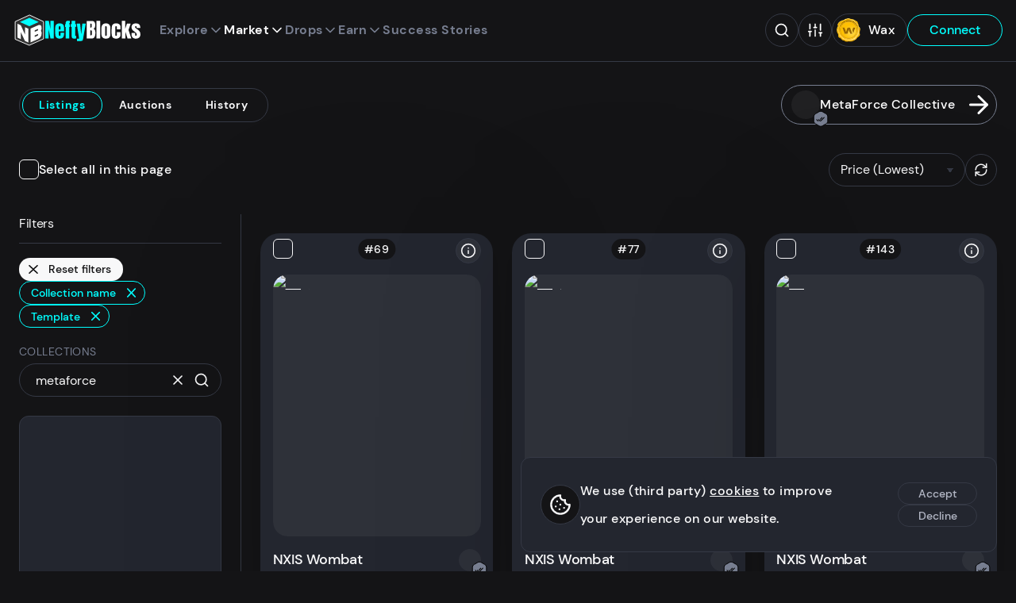

--- FILE ---
content_type: text/css; charset=utf-8
request_url: https://neftyblocks.com/_nuxt/BackToTop.CB64RV3P.css
body_size: -687
content:
.back-to-top[data-v-08591073]{background-color:var(--background-inverted);border-radius:2rem;bottom:1.92rem;color:var(--color-inverted);height:4rem;padding:1rem;position:fixed;right:2.4rem;width:4rem;z-index:6}@media(min-width:768px){.back-to-top[data-v-08591073]{bottom:2.4rem}}


--- FILE ---
content_type: text/css; charset=utf-8
request_url: https://neftyblocks.com/_nuxt/TransactionConfirmation.FL6ySD9F.css
body_size: -308
content:
.modal-transaction .loader{margin-bottom:4.8rem;margin-top:7.2rem}.modal-transaction .btn{margin-top:4.8rem;width:100%}.modal-transaction .modal-header[data-v-9098c11d]{border-bottom:none}.modal-transaction a[data-v-9098c11d]{align-items:center;color:var(--color-highlight);display:flex;font-weight:500;justify-content:center;line-height:1.5;padding:.8rem 1.5rem;text-decoration:none;width:100%}.modal-transaction a svg[data-v-9098c11d]{height:1.4em;margin-right:.5em;transform:translate3d(0,-.1em,0);width:1.4em}.modal-transaction a svg.after[data-v-9098c11d]{height:.9em;margin-left:.5em;margin-right:0;width:.9em}.modal-transaction p[data-v-9098c11d]{line-height:1.5}.modal-transaction .title[data-v-9098c11d]{align-items:center;display:inline-flex;flex-wrap:wrap;font-size:4rem;justify-content:center;margin:0 auto 5.5rem;max-width:40rem;text-align:center}.modal-transaction .title img[data-v-9098c11d]{height:4rem;margin-left:2.5rem;width:4rem}.modal-transaction .list-group[data-v-9098c11d]{margin-top:3rem;max-width:40rem}.modal-transaction .list-group .list-item[data-v-9098c11d]{border-left:1px solid var(--border);border-right:1px solid var(--border);color:var(--color-highlight)}.modal-transaction .list-group .list-item[data-v-9098c11d]:not(:last-child){border-bottom:none}.modal-transaction .list-group .list-item.list-item--header[data-v-9098c11d]{background-color:unset;color:var(--color-alt)}.modal-transaction .list-group .list-item>span[data-v-9098c11d]{overflow-x:unset}.transaction-error svg[data-v-9098c11d]{color:var(--error);height:8rem;margin:0 auto 4.8rem;width:8rem}.transaction-error p[data-v-9098c11d]{font-weight:100;text-align:center}.transaction-error .btn-group[data-v-9098c11d]{bottom:2.4rem;left:0;padding:2.4rem 2.4rem 0;position:absolute;width:100%}.transaction-error .btn[data-v-9098c11d]{margin-top:0}


--- FILE ---
content_type: text/css; charset=utf-8
request_url: https://neftyblocks.com/_nuxt/history.DCL8Qe7D.css
body_size: -165
content:
.history-cards-group[data-v-c874ef16]{display:grid;gap:1.2rem;grid-template-columns:repeat(auto-fill,minmax(17rem,1fr));justify-content:center;list-style:none;padding:2.4rem 0}.history-cards-item[data-v-c874ef16]{background-color:var(--background-cards);border:1px solid var(--border);border-radius:1.2rem;overflow:hidden}.history-cards-item .image[data-v-c874ef16],.history-cards-item .video[data-v-c874ef16]{max-height:15rem;overflow:hidden;padding:.6rem}.history-details[data-v-c874ef16]{flex-wrap:wrap;gap:0 2.4rem;justify-content:flex-start;padding:1.2rem}.history-details[data-v-c874ef16],.history-details li[data-v-c874ef16]{display:flex;flex-direction:column}.history-details li>span[data-v-c874ef16]:first-child{color:var(--color-alt);font-size:1.4rem;line-height:1.5}.history-details li .account[data-v-c874ef16]{display:flex;gap:1rem}.history-details li .pricing span[data-v-c874ef16]{color:var(--primary-3)}.history-details li .pricing span .USD[data-v-c874ef16]{color:var(--primary-2)}.history-details li .pricing small[data-v-c874ef16]{color:var(--color-alt);font-size:1.4rem}@media(min-width:576px){.history-cards-group[data-v-c874ef16]{gap:2.4rem;grid-template-columns:repeat(auto-fill,minmax(60rem,1fr))}.history-cards-item[data-v-c874ef16]{display:grid;grid-template-columns:.5fr 2fr}.history-cards-item .image[data-v-c874ef16],.history-cards-item .video[data-v-c874ef16]{max-height:20rem;padding:1.2rem}.history-details[data-v-c874ef16]{height:20rem}.history-details li[data-v-c874ef16]{display:flex;flex-direction:row;justify-content:space-between}.history-details li>span[data-v-c874ef16]:first-child{line-height:2.2}}.main[data-v-1e195b1f]{max-width:180rem}.main>header[data-v-1e195b1f]{flex-wrap:wrap;justify-content:space-between;margin-bottom:2.4rem;position:relative}.header-left[data-v-1e195b1f]{align-items:center;display:flex;min-height:5.1rem}.tabs[data-v-1e195b1f]{margin:0}.split[data-v-1e195b1f]{margin-top:2.4rem}@media(min-width:768px){.main[data-v-1e195b1f]{max-width:180rem}.main>header .banner[data-v-1e195b1f]{right:0;top:0}}


--- FILE ---
content_type: text/css; charset=utf-8
request_url: https://neftyblocks.com/_nuxt/HighestOffer.DMSOvGoP.css
body_size: -584
content:
.offer[data-v-1cbe0714]{align-items:center;background:linear-gradient(180deg,transparent,rgba(104,220,243,.196));border:1px solid var(--border);border-radius:1.2rem;display:flex;gap:12rem;justify-content:space-between;margin-bottom:1.2rem;padding:1.2rem 2.4rem;width:100%}.offer p[data-v-1cbe0714]{color:var(--color-alt);line-height:1.3}.offer h3[data-v-1cbe0714]{color:var(--primary-4);line-height:1.3}.offer h3 small[data-v-1cbe0714]{color:var(--color-alt);font-size:.5em}


--- FILE ---
content_type: text/css; charset=utf-8
request_url: https://neftyblocks.com/_nuxt/_id_.C-Os0F3b.css
body_size: 114
content:
.payment[data-v-b6a024c9]{align-items:center;background-color:var(--background-cards);border:1px solid var(--border);border-radius:1.2rem;display:grid;grid-template-areas:"icon seller options" "buy buy buy";grid-template-columns:5rem 2fr;grid-template-rows:auto;margin-bottom:3.6rem;padding:2.4rem}.payment .avatar[data-v-b6a024c9]{grid-area:icon}.payment[data-v-b6a024c9] .buy-nft{grid-area:buy;margin-top:2.4rem}.payment[data-v-b6a024c9] .buy-nft>.btn--danger{pointer-events:none}.payment[data-v-b6a024c9] .collector-options{grid-area:options}.payment-pricing[data-v-b6a024c9]{grid-area:seller;margin-left:2.4rem}.payment-seller[data-v-b6a024c9]{color:var(--color-alt);line-height:1.5;text-decoration:none}.payment-seller>span[data-v-b6a024c9]{color:var(--color);font-weight:700;margin-right:.6rem}.payment-price[data-v-b6a024c9]{color:var(--color);font-size:2rem;font-weight:700}.payment-price>span[data-v-b6a024c9]{color:var(--color-alt)}.market-header[data-v-e611d141]{align-items:center;display:flex;flex-wrap:wrap;gap:2.4rem}.market-title[data-v-e611d141]{margin:0}.market-mint[data-v-e611d141]{align-items:center;background-color:var(--background-cards);border-radius:2.4rem;color:var(--color);display:flex;font-size:1.6rem;line-height:1.6;padding:.4rem 1.2rem;width:-moz-max-content;width:max-content}.market-split[data-v-e611d141]{display:grid;gap:4.8rem;margin-bottom:4.8rem}.market-split .list-item .avatar[data-v-e611d141]{margin-top:.4rem}.property-item-value[data-v-e611d141]{align-items:center;color:var(--list-positive);display:flex}.property-item-value.negative[data-v-e611d141]{color:var(--list-negative)}.property-item-value svg[data-v-e611d141]{height:2rem;width:2rem}@media(min-width:768px){.market-split[data-v-e611d141]{grid-template-columns:1fr 1fr}.market-split .list-item .avatar[data-v-e611d141]{margin-top:.7rem}}


--- FILE ---
content_type: application/javascript
request_url: https://neftyblocks.com/_nuxt/B7ScpZCe.js
body_size: 4558
content:
import{d as ve,W as _e,ax as Re,a7 as Ve,ab as qe,f as ze,aa as je,aN as We,bO as Ge,ai as He,J as Je,I as q,Z as b,bV as Ze,af as Ke,ae as Qe,m as n,n as s,C,t,q as d,s as u,G as v,x as T,A as c,ag as Xe,y as $,bE as Ye,bD as et,z as p,D as tt,F as x,aj as J,aF as Z,v as K,a2 as st,ah as be,aP as he,at as pe,an as nt,T as at,bW as it,a1 as lt,U as ot,bc as ct,V as we}from"./BVUyDjBY.js";import{u as rt,a as ut,_ as dt}from"./D6T-yno1.js";import{_ as mt}from"./C5s0_ow1.js";import{_ as yt}from"./D6jsiWWx.js";import{l as ft,u as kt}from"./Bn1AOeAn.js";import{u as bt}from"./BCk6mSEr.js";/*!
* neftyblocks v3.28.4
* Copyright (c) 2025 NeftyBlocks
* All rights reserved.
*/const ht={class:"card-header"},pt={key:1,class:"mint card-mint"},gt={role:"presentation",focusable:"false","aria-hidden":"true"},vt=["xlink:href"],_t={key:2,class:"card-content"},wt={key:1,class:"backed-tokens"},$t={key:2,class:"best-offer"},xt={key:0},St={key:1},Ct={key:3,class:"price"},It={key:0},At={key:1},Nt={key:2,class:"price-spacing"},Bt={key:4,class:"price price--free"},Et={key:3,class:"card-details"},Mt={key:0,class:"card-details-stats"},Ut=["href"],Lt={key:2},Tt={key:0},Pt={key:0},Dt={key:1},Ot={key:0,class:"btn-group keep-spacing"},Ft={key:1,class:"buy-nft"},Rt={class:"btn btn--danger"},Vt={key:1,class:"btn btn--danger-static"},qt={key:5,class:"btn-group"},zt={class:"btn btn--danger"},jt={key:6},Wt={key:0,class:"btn btn--icon-before btn--disabled btn--secondary countdown"},ge=18e4,Gt="edit",Ht=ve({__name:"Card",props:{item:Object,path:{type:String,default:""},loading:{type:Boolean,default:!1},type:{type:String,default:""},interval:{type:Boolean,default:!1},isSelectable:{type:Boolean,default:!1},isSelected:{type:Boolean,default:!1},selectionMode:{type:Boolean,default:!1},highlights:{type:Array,default:()=>[]}},emits:["update","filterTemplate","update:isSelected","purchased","redeem"],setup(e,{emit:z}){var se,ne,ae;const{$t:o}=_e(),y=Re(),m=Ve(),j=qe(),{supported_tokens_map:N}=ze(),h=je(),B=We(),{isMobile:_}=Ge(),{refresh:I}=He({refreshable:!0}),E=Je(),W=q(""),k=z,i=e,$e=b(()=>{var a;return i.highlights.includes((a=i.item)==null?void 0:a.asset.id)}),w=q(!1),Q=b(()=>{if(w.value){const{asset:a,assets:l,collection_id:f,is_bundle:S,collected:g,sale:L}=i.item;Se({schema_name:g.schema_name,template_id:g.template_id});const V=[{key:o("generic.title"),value:S?`${o("marketplace.nft_bundle")} (${l.length})`:a.name||""},{key:o("generic.rarity"),value:a.rarity||"-"},{key:o("roles.collection"),value:f||"",link:{href:`/collection/${f}`,useNuxt:!0}},{key:o("generic.asset_id"),value:a.id||"",link:{href:`/assets/${a.id}`,useNuxt:!0}},{key:o("generic.template_id"),value:a.template_id||"",link:{href:`/templates/${f}/${a.template_id}`,useNuxt:!0}},{key:o("generic.issued_supply"),value:`${he(a.issued_supply)} / ${a.max_supply==="0"?"∞":he(a.max_supply)}`},{key:o("generic.backed_tokens"),value:a.backed_tokens||o("generic.none")}];return L&&V.push({key:o("generic.buyer"),value:L.buyer,link:{href:`/profile/${L.buyer}`,useNuxt:!0}},{key:o("generic.sold_on"),value:L.sold_on},{key:null,value:""}),V}else return null}),A=q({price:((se=i.item)==null?void 0:se.price)||void 0,last:null,lowest:null,last_bought:null}),D=b(()=>i.type==="profile"&&i.item.state===3),xe=b(()=>{if(D.value)return{price:A.value.price};if(!m.value){const a={...A.value};return delete a.last_bought,a}return A.value}),Se=async({schema_name:a,template_id:l})=>{try{const{last:f,lowest:S,last_bought:g}=await $fetch("/api/helpers/listing_prices",{params:{schema_name:a,template_id:l,account:m.value}});A.value={...A.value,last:f,lowest:S,last_bought:g}}catch(f){E({title:"Card",type:"error",error:f}),A.value={...A.value,last:void 0,lowest:void 0,last_bought:void 0}}},{onSlideChange:Ce,selectedAsset:O}=bt(b(()=>{var a;return((a=i.item)==null?void 0:a.assets)??[]})),Ie=rt(Ze(i,"item")),X=q(!1),Ae=Ke((ne=i.item)==null?void 0:ne.collection_id,(ae=i.item)==null?void 0:ae.isNsfw),M=b(()=>{var a;return B.value.includes((a=i.item)==null?void 0:a.id)}),Ne=async()=>{M.value?await Ee():await Be()},Y=async()=>{m.value&&(await new Promise(a=>setTimeout(a,2e3)),await I(m.value))},Be=async()=>{if(m.value)try{const a=ft({user:window.provider_user,asset_ids:[i.item.id]});await pe(a),E({description:o("profile.lock_success"),type:"success"}),await Y()}catch(a){E({title:"Lock NFT",error:a,type:"error"})}},Ee=async()=>{if(m.value)try{const a=kt({user:window.provider_user,asset_ids:[i.item.id]});await pe(a),E({description:o("profile.unlock_success"),type:"success"}),await Y()}catch(a){E({title:"Unlock NFT",error:a,type:"error"})}},Me=b(()=>i.item.state===1&&!X.value&&N[i.item.price.symbol]),Ue=b(()=>i.item.asset.unpack_url),U=b(()=>{var a,l;return(l=(a=i.item)==null?void 0:a.asset)==null?void 0:l.best_offer}),Le=b(()=>{var l,f,S,g;return!((f=(l=i.item)==null?void 0:l.asset)!=null&&f.schema_name)||!i.item.collection_id?!1:(((g=(S=j.value)==null?void 0:S.pfp_schemas)==null?void 0:g[i.item.collection_id])||[]).includes(i.item.asset.schema_name)}),ee=a=>{nt({edit:()=>k("update",{type:"listing",item:i.item}),transfer:()=>k("update",{type:"transfer",item:i.item}),back_with_tokens:()=>k("update",{type:"back_with_tokens",item:i.item}),burn:()=>k("update",{type:"burn",item:i.item}),create_auction:()=>k("update",{type:"create_auction",item:i.item}),set_pfp:()=>k("update",{type:"set_pfp",item:i.item}),highlight:()=>k("update",{type:"highlight",item:i.item}),gift:()=>k("update",{type:"gift",item:i.item}),_default:()=>null},"_default")(a)},F=b({get(){return i.isSelectable&&i.isSelected},set(a){k("update:isSelected",a)}}),Te=()=>{F.value=!F.value},Pe=()=>{X.value=!0,k("purchased")},te=Qe({interval:1e3}),G=b(()=>be(i.item.asset.burned_at_time+ge,te.value,o)==="0"),R=()=>i.type==="redeem"&&!i.item.asset.owner,De=()=>{if(R()){const a=at(W.value);it(a)?k("redeem",{email:a,asset:i.item}):E({type:"error",description:"Please enter a valid email address"})}else k("redeem",{email:"",asset:i.item})};return(a,l)=>{var oe,ce,re,ue,de,me,ye,fe,ke;const f=lt,S=ut,g=Xe,L=mt,V=ot,H=tt,ie=ct,le=st,Oe=dt,Fe=yt;return s(),n("div",{class:C(["list-card",{"list-card--selection":e.selectionMode,"list-card--selection--active":e.isSelected,"list-card--details":t(w),"card-locked":t(M),[e.type]:e.type}]),onClick:l[5]||(l[5]=r=>e.selectionMode?Te():null),onMouseleave:l[6]||(l[6]=r=>w.value=!1)},[d("header",ht,[e.isSelectable?(s(),v(f,{key:0,value:t(F),onUpdate:l[0]||(l[0]=r=>F.value=r)},null,8,["value"])):u("",!0),t(O).mint!=="0"?(s(),n("p",pt,"#"+c(t(O).mint),1)):u("",!0),(e.type==="list"||e.type==="profile")&&!e.item.is_bundle?(s(),n("button",{key:2,class:"menu-btn card-info",onClick:l[1]||(l[1]=r=>w.value=!t(w)),onMouseover:l[2]||(l[2]=r=>w.value=!0)},[...l[7]||(l[7]=[d("svg",{role:"presentation",focusable:"false","aria-hidden":"true"},[d("use",{"xlink:href":"#info"})],-1)])],32)):u("",!0),T(g,null,{default:$(()=>{var r;return[((r=e.item.collected)==null?void 0:r.owner)===t(m)&&!e.selectionMode?(s(),v(S,{key:0,onClick:ee,unlisted:!e.item.collected.edit,transferable:t(O).is_transferable,burnable:t(O).is_burnable,"pack-url":t(Ue),"share-url":t(Ie),locked:t(M),highlighted:t($e),"is-betsy":t(Le)},null,8,["unlisted","transferable","burnable","pack-url","share-url","locked","highlighted","is-betsy"])):u("",!0)]}),_:1})]),!t(_)&&t(m)&&t(m)===((oe=e.item.collected)==null?void 0:oe.owner)?(s(),n("button",{key:0,class:C(["btn-card-lock",{"card-locked":t(M)}]),onClick:Ye(Ne,["stop"])},[(s(),n("svg",gt,[d("use",{"xlink:href":t(M)?"#lock":"#unlock"},null,8,vt)]))],2)):u("",!0),t(w)?u("",!0):(s(),v(L,{key:1,"is-nsfw":t(Ae),assets:e.item.assets,id:e.item.id,path:e.path,onSlideChange:t(Ce)},et({_:2},[R()?{name:"overlay",fn:$(()=>[l[8]||(l[8]=p(" Redeemed ",-1))]),key:"0"}:void 0]),1032,["is-nsfw","assets","id","path","onSlideChange"])),t(w)?u("",!0):(s(),n("article",_t,[e.item.collection_id?(s(),v(V,{key:0,class:"avatar--small",name:e.item.collection_id,image:e.item.collection_img,"visual-only":!0,title:e.item.collection_id},null,8,["name","image","title"])):u("",!0),d("h3",null,c(e.item.is_bundle?`${t(o)("marketplace.nft_bundle")} (${e.item.assets.length})`:e.item.asset.name||""),1),T(H,{class:C(["misc-collection-name",{"misc-collection-name--profile":e.type==="profile"}]),to:`/collection/${e.item.collection_id}`},{default:$(()=>[e.item.collection_name?(s(),n(x,{key:0},[d("span",null,c(e.item.collection_name),1),d("span",null,c(e.item.collection_id),1)],64)):(s(),n(x,{key:1},[p(c(e.item.collection_id),1)],64))]),_:1},8,["class","to"]),e.type==="profile"&&!t(D)?(s(),n("span",wt,[d("p",null,c(t(o)("generic.backed_tokens"))+": "+c(e.item.asset.backed_tokens||t(o)("generic.none")),1)])):u("",!0),e.type==="profile"?(s(),n("span",$t,[t(U)?(s(),n("span",xt,[p(c(t(o)("generic.best_offer"))+": "+c(t(J)(t(U).amount,2))+" "+c(t(U).symbol)+" ",1),t(y)&&t(y)[t(U).symbol]?(s(),n(x,{key:0},[p(" ($"+c(t(Z)(t(y)[t(U).symbol]*t(U).amount))+") ",1)],64)):u("",!0)])):(s(),n("span",St,"   "))])):u("",!0),(ce=e.item.price)!=null&&ce.amount?(s(),n("span",Ct,[d("p",null,c(t(J)(e.item.price.amount,2))+" "+c(e.item.price.symbol),1),t(y)&&t(y)[e.item.price.symbol]?(s(),n("p",It," ($"+c(t(Z)(t(y)[e.item.price.symbol]*e.item.price.amount))+") ",1)):(s(),n("p",At," ")),t(D)?(s(),n("p",Nt,c(`${t(o)("generic.sold_on")}: ${e.item.sale.sold_on}`),1)):u("",!0)])):e.type!=="profile"&&e.type!=="redeem"?(s(),n("span",Bt,c(t(o)("generic.free")),1)):u("",!0)])),t(w)&&t(Q).length?(s(),n("ul",Et,[(re=e.item)!=null&&re.asset.is_burnable||(ue=e.item)!=null&&ue.asset.is_transferable?(s(),n("li",Mt,[(de=e.item)!=null&&de.asset.is_burnable?(s(),v(ie,{key:0,hover:!0,icon:"fire"},{default:$(()=>[...l[9]||(l[9]=[d("p",null,"Is burnable",-1)])]),_:1})):u("",!0),(me=e.item)!=null&&me.asset.is_transferable?(s(),v(ie,{key:1,hover:!0,icon:"transfer"},{default:$(()=>[...l[10]||(l[10]=[d("p",null,"Is transferable",-1)])]),_:1})):u("",!0)])):u("",!0),(s(!0),n(x,null,K(t(Q),(r,P)=>(s(),n("li",{key:P,class:C({spacer:r.key===null})},[d("span",null,c(r.key?`${r.key}:`:""),1),r.link&&(r.link.useNuxt??!0)?(s(),v(H,{key:0,to:r.link.href},{default:$(()=>[p(c(r.value),1)]),_:2},1032,["to"])):r.link&&!r.link.useNuxt?(s(),n("a",{key:1,href:r.link.href},c(r.value),9,Ut)):(s(),n("span",Lt,c(r.value),1))],2))),128)),(s(!0),n(x,null,K(t(xe),(r,P)=>(s(),n("li",{key:P,class:"pricing highlight"},[d("span",null,c(P!=="price"?t(o)(`transaction.price_${P}`):t(o)("generic.price"))+":",1),r?(s(),n("span",Tt,[p(c(t(J)(r.amount))+" "+c(r.symbol)+" ",1),t(y)&&e.item.price&&t(y)[e.item.price.symbol]?(s(),n("strong",Pt," ($"+c(t(Z)(t(y)[e.item.price.symbol]*r.amount))+") ",1)):u("",!0)])):r===void 0?(s(),n("span",Dt," - ")):(s(),v(le,{key:2,class:"tiny"}))]))),128))])):u("",!0),e.item.asset.is_transferable?(s(),n(x,{key:4},[(e.type==="list"||e.type==="quest")&&e.item.collected.owner!==t(m)?(s(),n("div",Ot,[T(H,{to:`/marketplace/${t(h)}?template_id=${(fe=(ye=e.item)==null?void 0:ye.asset)==null?void 0:fe.template_id}&collection_name=${(ke=e.item)==null?void 0:ke.collection_id}&sort=price&order=asc&page=1`,class:"btn btn--tertiary"},{default:$(()=>[p(c(e.type==="list"?t(o)("marketplace.find_cheapest"):t(o)("quest.explore_marketplace")),1)]),_:1},8,["to"]),e.item.payment_info&&t(Me)?(s(),v(Oe,{key:0,"payment-info":e.item.payment_info,compact:"",onPurchased:Pe},{default:$(()=>[p(c(e.item.is_bundle?t(o)("generic.buy_bundle"):t(o)("generic.buy")),1)]),_:1},8,["payment-info"])):(s(),n("div",Ft,[d("button",Rt,c(t(o)("marketplace.sold")),1)]))])):u("",!0),e.item.collected&&e.item.collected.owner===t(m)&&!t(D)?(s(),n("div",{key:1,class:C(["btn-group",{"keep-spacing":e.type==="list"}])},[e.loading?(s(),n("span",{key:0,class:C(`btn btn--${e.item.collected.edit?"nefty-2":"tertiary"} btn--loading`)},[T(le,{class:"tiny"})],2)):t(M)?(s(),n("button",Vt,"Locked asset")):(s(),n("button",{key:2,class:C(["btn",`btn--${e.item.collected.edit?"nefty-2":"tertiary"}`]),onClick:l[3]||(l[3]=r=>ee(Gt))},c(e.item.collected.edit?t(o)("profile.asset_edit"):t(o)("profile.asset_list")),3))],2)):u("",!0)],64)):e.item.collected&&e.item.collected.owner===t(m)?(s(),n("div",qt,[d("button",zt,c(t(o)("marketplace.not_transferable")),1)])):u("",!0),e.type==="redeem"?(s(),n("div",jt,[!t(G)&&!e.item.asset.owner?(s(),n("button",Wt,[l[11]||(l[11]=d("svg",{role:"presentation",focusable:"false","aria-hidden":"true"},[d("use",{"xlink:href":"#clock"})],-1)),T(g,null,{default:$(()=>[p(c(t(be)(e.item.asset.burned_at_time+ge,t(te),t(o))),1)]),_:1})])):u("",!0),t(G)&&R()?(s(),v(Fe,{key:1,id:"redeem-email",value:t(W),type:"text",placeholder:"Enter your email",onUpdate:l[4]||(l[4]=r=>W.value=r)},null,8,["value"])):u("",!0),t(G)||e.item.asset.owner?(s(),n("button",{key:2,class:"btn btn--nefty",onClick:De},[R()?(s(),n(x,{key:0},[p("Send code")],64)):(s(),n(x,{key:1},[p("Redeem code")],64))])):u("",!0)])):u("",!0)],34)}}}),Jt=we(Ht,[["__scopeId","data-v-30b5c586"]]),Zt={class:"cards"},Kt={key:0,class:"cards-group"},Qt={key:1,class:"fallback"},Xt=ve({__name:"Cards",props:{cards:Array,path:{type:String,default:""},loadingId:{type:String,default:""},type:{type:String,default:""},interval:{type:Boolean,default:!1},transparent:{type:Boolean,default:!1},enableSelection:{type:Boolean,default:!1},selectedItems:{type:Array,default:()=>[]},selectedItemIds:{type:Set,default:()=>new Set},highlights:{type:Array,default:()=>[]},selectionMode:{type:Boolean,default:!1}},emits:["update","filterTemplate","update:selectedItems","redeem"],setup(e,{emit:z}){const{$t:o}=_e(),y=z,m=e,j=(N,h)=>{const B=m.selectedItems.indexOf(N);B===-1&&h?y("update:selectedItems",[...m.selectedItems,N]):B!==-1&&!h&&y("update:selectedItems",m.selectedItems.filter(_=>_!==N))};return(N,h)=>{const B=Jt;return s(),n("section",Zt,[e.cards&&e.cards.length?(s(),n("ul",Kt,[(s(!0),n(x,null,K(e.cards,_=>(s(),n("li",{key:_.id},[T(B,{class:C({"card--transparent":e.transparent}),path:e.path,type:e.type,item:_,"is-selectable":e.enableSelection,"is-selected":e.selectedItemIds.has(_.id),"selection-mode":e.selectionMode,interval:e.interval,highlights:e.highlights,loading:e.loadingId===_.id,onUpdate:h[0]||(h[0]=I=>y("update",I)),"onUpdate:isSelected":I=>j(_,I),onRedeem:h[1]||(h[1]=I=>y("redeem",I))},null,8,["class","path","type","item","is-selectable","is-selected","selection-mode","interval","highlights","loading","onUpdate:isSelected"])]))),128))])):(s(),n("div",Qt,[h[2]||(h[2]=d("svg",{role:"presentation",focusable:"false","aria-hidden":"true"},[d("use",{"xlink:href":"#frown"})],-1)),d("p",null,c(t(o)("fallback.no_nfts")),1)]))])}}}),is=we(Xt,[["__scopeId","data-v-4d066233"]]);export{is as _};


--- FILE ---
content_type: application/javascript
request_url: https://neftyblocks.com/_nuxt/jNraeULV.js
body_size: 4355
content:
import{d as ie,a7 as ue,f as ve,J as de,I as _,Z as se,L as Y,m as a,s as r,t as e,n as l,q as t,F as R,v as ne,A as c,at as le,aB as he,V as _e,aq as me,i as ge,x as g,y as ae,O as fe,aX as ye,z as C,a1 as be,$ as ke,aZ as we,bg as Q,bh as xe,N as $e,a3 as Ce,W as Se,u as Fe,af as Te,w as ee,l as Ee,G as X,a6 as re,as as Le,U as Ae,C as te,E as ce,ac as Ne,bi as Me,D as Ie,bj as Ue,aF as De,bk as oe}from"./BVUyDjBY.js";import{_ as Re}from"./BG82pIO7.js";import{a as He,r as je,b as ze,t as Pe}from"./DjzGVA1r.js";import{u as Ve,a as Oe,_ as Be}from"./BjMX2pB-.js";import{_ as qe}from"./BdtCV517.js";import{_ as Ge}from"./D6jsiWWx.js";import{_ as Je}from"./CgU9CpMl.js";import{u as We}from"./Dg597jZF.js";import{f as Ke}from"./Cjh5ZFI4.js";import"./Bn1AOeAn.js";import"./C5s0_ow1.js";import"./KIGlg-5v.js";/*!
* neftyblocks v3.28.4
* Copyright (c) 2025 NeftyBlocks
* All rights reserved.
*/const Ze={key:0,class:"collection-flags"},Xe={class:"flag-buttons"},Ye=["onClick"],Qe=["onClick"],et=ie({__name:"CollectionFlag",props:{collection:{type:String,required:!0},currentFlags:{type:Array,default:()=>[]}},emits:["updated"],setup(V,{emit:v}){const h=ue(),{contracts:N}=ve(),i=de(),k=_(!1),p=V,L=v,w=se(()=>{const d=p.currentFlags.map(m=>m.list);return[{name:"AI",value:"ai",added:d.includes("ai")},{name:"Blacklist",value:"blacklist",added:d.includes("blacklist")},{name:"NSFW",value:"nsfw",added:d.includes("nsfw")}]});Y(h,async d=>{var m;if(d)try{const{rows:o}=await he({code:N.misc,scope:N.misc,table:"features",lower_bound:"listadmin",upper_bound:"listadmin",limit:1}),x=((m=o==null?void 0:o[0])==null?void 0:m.collections)||[];k.value=x.includes(d)}catch{k.value=!1}else k.value=!1},{immediate:!0});const S=async d=>{const m=window.provider_user;if(!m)throw new Error("User not logged in");const o=He(m,p.collection,d);try{await le(o),i({description:"Flag added",type:"success"}),setTimeout(()=>{L("updated")},2e3)}catch{i({description:"Error adding flag",type:"error"})}},F=async d=>{const m=window.provider_user;if(!m)throw new Error("User not logged in");const o=je(m,p.collection,d);try{await le(o),i({description:"Flag removed",type:"success"}),setTimeout(()=>{L("updated")},2e3)}catch{i({description:"Error removing flag",type:"error"})}};return(d,m)=>e(k)?(l(),a("section",Ze,[t("div",Xe,[(l(!0),a(R,null,ne(e(w),(o,x)=>(l(),a(R,{key:x},[o.added?(l(),a("button",{key:0,onClick:y=>F(o.value),class:"btn btn--danger"}," Remove from "+c(o.name),9,Ye)):(l(),a("button",{key:1,onClick:y=>S(o.value),class:"btn btn--primary"},"Add to "+c(o.name),9,Qe))],64))),128))])])):r("",!0)}}),tt=_e(et,[["__scopeId","data-v-dd07021a"]]),ot={class:"collection-edit-modal"},st={class:"collection-edit-content"},nt={class:"wide"},lt=ie({__name:"EditCollection",props:{theme:Object,collection:String},emits:["image","shadow"],setup(V,{emit:v}){var I,B,q,H,j,E,s,U,G,J,W;const h=me(),N=de(),{path:i}=ge(),k=v,p=V,L=_(!1),w=_(((I=p.theme)==null?void 0:I.primary)||""),S=_(((B=p.theme)==null?void 0:B.primaryLight)||""),F=_(((q=p.theme)==null?void 0:q.secondary)||""),d=_(((H=p.theme)==null?void 0:H.secondaryLight)||""),m=_(((j=p.theme)==null?void 0:j.highlight)||""),o=_(((E=p.theme)==null?void 0:E.highlightLight)||""),x=_(((s=p.theme)==null?void 0:s.accent)||""),y=_(((U=p.theme)==null?void 0:U.accentLight)||""),$=_(((J=(G=p.theme)==null?void 0:G.image)==null?void 0:J.original)||""),T=_(((W=p.theme)==null?void 0:W.shadow)||!0);Y([w,F,m,x,S,d,o,y,h],()=>{const M=document.querySelector("main.collection"),n=h.value?w.value||"#fcfcfd":S.value||"#141416",f=`rgba(${Q(n).join(",")},0.7)`,D=h.value?F.value||"#777e90":d.value||"#777e90",u=`rgba(${Q(D).join(",")},0.7)`,z=h.value?m.value||"#00ffff":o.value||"#686ef3",K=`rgba(${Q(z).join(",")},0.7)`,Z=h.value?x.value||"#00ffff":y.value||"#00ffff",[P,b,A]=xe(Z),pe=`--col-primary: ${n}; --col-primary-semi: ${f}; --col-secondary: ${D}; --col-secondary-semi: ${u}; --col-highlight: ${z}; --col-highlight-semi: ${K}; --col-accent: linear-gradient(135deg, hsl(${P.toFixed()}, ${b.toFixed()}%, ${A.toFixed()}%) 2.88%, hsl(${P.toFixed()}, ${b.toFixed()}%, ${A.toFixed()}%) 98.14%);`;setTimeout(()=>{M&&(M.style.cssText=pe)},1)}),Y($,()=>{k("image",$e({hash:$.value,size:330,resizeHeight:!0}))}),Y(T,()=>{k("shadow",T.value)});const O=async()=>{const M={primary:w.value,primaryLight:S.value,secondary:F.value,secondaryLight:d.value,highlight:m.value,highlightLight:o.value,accent:x.value,accentLight:y.value,image:$.value,shadow:T.value},n=ze(window.provider_user,p.collection,M);try{await le(n),we(i),N({description:"Theme updated",type:"success"})}catch(f){N({title:"Edit Collection",type:"error",error:f})}};return(M,n)=>{const f=Ge,D=be;return l(),a(R,null,[t("button",{class:"btn-clear collection-edit",onClick:n[0]||(n[0]=u=>L.value=!0)},[...n[10]||(n[10]=[t("svg",{role:"presentation",focusable:"false","aria-hidden":"true"},[t("use",{"xlink:href":"#brush"})],-1)])]),g(ke,{name:"fade"},{default:ae(()=>[fe(t("div",ot,[t("div",st,[t("button",{class:"btn-clear close",onClick:n[1]||(n[1]=u=>L.value=!1)},[...n[11]||(n[11]=[t("svg",{role:"presentation",focusable:"false","aria-hidden":"true"},[t("use",{"xlink:href":"#cancel"})],-1)])]),t("div",null,[n[12]||(n[12]=t("p",null,"Dark theme",-1)),g(f,{label:"Primary",value:e(w),type:"color",onUpdate:n[2]||(n[2]=u=>w.value=u)},null,8,["value"]),g(f,{label:"Secondary",value:e(F),type:"color",onUpdate:n[3]||(n[3]=u=>F.value=u)},null,8,["value"]),g(f,{label:"Highlight",value:e(m),type:"color",onUpdate:n[4]||(n[4]=u=>m.value=u)},null,8,["value"])]),t("div",null,[n[13]||(n[13]=t("p",null,"Light theme",-1)),g(f,{label:"Primary",value:e(S),type:"color",onUpdate:n[5]||(n[5]=u=>S.value=u)},null,8,["value"]),g(f,{label:"Secondary",value:e(d),type:"color",onUpdate:n[6]||(n[6]=u=>d.value=u)},null,8,["value"]),g(f,{label:"Highlight",value:e(o),type:"color",onUpdate:n[7]||(n[7]=u=>o.value=u)},null,8,["value"])]),t("div",nt,[n[14]||(n[14]=t("p",null,[C("Featured image "),t("small",null,"Max image size 880 x 425 pixels")],-1)),g(f,{label:"IPFS hash",value:e($),raw:!1,type:"text",onUpdate:n[8]||(n[8]=u=>$.value=u)},null,8,["value"]),g(D,{label:"Image shadow",value:e(T),onUpdate:n[9]||(n[9]=u=>T.value=u)},null,8,["value"])]),t("button",{class:"btn btn--primary",onClick:O},"Save")])],512),[[ye,e(L)]])]),_:1})],64)}}}),at={key:0,class:"collection"},it={class:"collection-hero"},rt={key:0,class:"collection-name"},ct=["data-title"],ut=["innerHTML"],dt={key:0,class:"collection-drops"},mt={class:"drops"},pt={id:"collection-about",class:"collection-about"},vt={key:0,class:"collection-about-content"},ht=["innerHTML"],_t={class:"collection-about-stats"},gt=["data-level"],ft={key:0},yt={class:"collection-box"},bt={class:"collection-box"},kt={class:"collection-box"},wt={key:0},xt={key:1,class:"collection-stats"},$t={class:"collection-stats-group"},Ct={class:"collection-stat"},St={class:"collection-stat"},Ft={class:"collection-stat"},Tt={key:2,class:"collection-socials"},Et={class:"collection-socials-content"},Lt=["href"],At={role:"presentation",focusable:"false","aria-hidden":"true"},Nt=["xlink:href"],Mt={key:1,class:"collection-footer"},It={key:0},Ut={key:0},Dt={key:1},Rt={key:2},Ht={key:3},Xt=ie({__name:"index",async setup(V){var H,j;let v,h;const{currentRoute:N}=Ce(),i=N.value.params.name,{$t:k}=Se(),{public:p}=Fe(),L=me(),w=ue(),S=se(()=>p.CHAIN==="wax"&&p.ENVIRONMENT==="mainnet"),F=new Date().getFullYear(),d=Te(i),m={discord:"Join our server",facebook:"Join our page",github:"Contribute with us",telegram:"Contact us",twitter:"Stay up to date",website:"Visit our website",medium:"Read our articles",youtube:"Check our videos"},{data:o,refresh:x}=([v,h]=ee(()=>re("/api/atomic/collection",{errorTitle:k("errors.fetch_collection"),customKey:`collection_${i}`,params:{collection_name:i}},{lazy:!1})),v=await v,h(),v),{data:y}=([v,h]=ee(()=>re("/api/helpers/collection_stats",{method:"GET",customKey:`collection_stats_${i}`,params:{collection_name:i}},{lazy:!0})),v=await v,h(),v),{theme:$}=([v,h]=ee(()=>Oe(i)),v=await v,h(),v),T=_(((H=$.value)==null?void 0:H.image)||null),O=_(typeof((j=$.value)==null?void 0:j.shadow)=="boolean"?$.value.shadow:!0),I=se(()=>{var s;let E=0;return(s=o.value)!=null&&s.socials&&Object.keys(o.value.socials).forEach(U=>{o.value.socials[U]&&E++}),E}),B=()=>{const E=document.querySelector("#collection-about");E&&E.scrollIntoView({behavior:"smooth"})};We();const{headMetadata:q}=Ve({collection_id:i,imagePath:"/collection",imageParams:{id:i}});return Ee(()=>q.value),(E,s)=>{const U=Ae,G=Re,J=Ne,W=tt,M=Be,n=Ie,f=qe,D=lt,u=Je;return l(),X(u,{"collection-id":e(i)},{default:ae(()=>{var z,K,Z,P;return[t("div",{style:Le(e(Pe)(e($),e(L)))},[e(o)?(l(),a("main",at,[t("section",it,[e(o).name?(l(),a("div",rt,[g(U,{name:e(i),image:e(o).image,"visual-only":"",class:"avatar--big"},null,8,["name","image"]),t("p",null,c(e(i)),1),e(w)?(l(),X(G,{key:0,collection:e(i)},null,8,["collection"])):r("",!0)])):r("",!0),t("h1",{"data-title":e(o).name||e(i),class:te({cap:e(ce)(e(o).name)!==e(o).name})},c(e(ce)(e(o).name||e(i))),11,ct),e(T)||(z=e(o).items)!=null&&z.length?(l(),X(J,{key:1,image:e(T)||e(o).items[0].asset.image,class:"collection-hero-image contain",shadow:e(O),blur:e(d),"hide-placeholder":""},null,8,["image","shadow","blur"])):r("",!0),e(o).description?(l(),a("p",{key:2,class:"summary",innerHTML:e(Me)(e(o).description)},null,8,ut)):r("",!0),e(o).description?(l(),a("button",{key:3,class:"btn",onClick:B},[...s[2]||(s[2]=[C(" Read more ",-1),t("svg",{role:"presentation",focusable:"false","aria-hidden":"true"},[t("use",{"xlink:href":"#arrow_right"})],-1)])])):r("",!0),g(W,{collection:e(i),"current-flags":(K=e(o))==null?void 0:K.lists,onUpdated:e(x)},null,8,["collection","current-flags","onUpdated"])]),g(M,{collection:e(i),compact:!1},null,8,["collection"]),(Z=e(o).items)!=null&&Z.length?(l(),a("section",dt,[t("article",null,[t("h2",null,[s[3]||(s[3]=C(" Our latest ",-1)),s[4]||(s[4]=t("br",null,null,-1)),C(" "+c(e(k)("page.drops")),1)]),g(n,{to:`/collection/${e(i)}/drops`,class:"collection-box"},{default:ae(()=>[C(c(e(k)("page.drops"))+" ",1),s[5]||(s[5]=t("svg",{role:"presentation",focusable:"false","aria-hidden":"true"},[t("use",{"xlink:href":"#arrow_right"})],-1))]),_:1},8,["to"])]),t("ul",mt,[(l(!0),a(R,null,ne(e(o).items,b=>(l(),a("li",{key:b.id},[g(f,{class:"card--transparent",shadow:!0,item:b},null,8,["item"])]))),128))])])):r("",!0),t("section",pt,[e(o).description?(l(),a("div",vt,[s[6]||(s[6]=t("h2",null,"The story behind",-1)),t("h3",null,c(e(o).name),1),t("article",{class:"markdown",innerHTML:e(Ue)(e(o).description)},null,8,ht)])):r("",!0),t("div",_t,[e(o).level?(l(),a("div",{key:0,class:"collection-box","data-level":e(o).level},[s[7]||(s[7]=t("h3",null,"Staking level",-1)),e(o).level?(l(),a("h4",ft,c(e(o).level),1)):r("",!0)],8,gt)):r("",!0),t("div",yt,[s[8]||(s[8]=t("h3",null,"Collection fee",-1)),t("h4",null,c(e(De)(e(o).market_fee*100))+"%",1)]),t("div",bt,[s[9]||(s[9]=t("h3",null,"Author",-1)),t("h4",null,c(e(o).author),1)]),t("div",kt,[s[10]||(s[10]=t("h3",null,"Created",-1)),e(o).created_at?(l(),a("h4",wt,c(e(Ke)(new Date(e(o).created_at),{addSuffix:!0})),1)):r("",!0)])])]),e(S)?(l(),a("section",xt,[t("div",null,[s[17]||(s[17]=t("h1",null,"Collection Growth",-1)),t("div",$t,[t("div",Ct,[s[11]||(s[11]=t("span",null,"Users",-1)),t("h2",null,c(e(y)?e(oe)(e(y).users):"0"),1),s[12]||(s[12]=t("p",null,"Active users",-1))]),t("div",St,[s[13]||(s[13]=t("span",null,"Assets",-1)),t("h2",null,c(e(y)?e(oe)(e(y).assets):"0"),1),s[14]||(s[14]=t("p",null,"Total assets",-1))]),t("div",Ft,[s[15]||(s[15]=t("span",null,"Volume",-1)),t("h2",null,c((P=e(y))!=null&&P.volume?`$${e(oe)(e(y).volume)}`:"-"),1),s[16]||(s[16]=t("p",null,"Weekly volume",-1))])])])])):r("",!0),e(o).socials&&e(I)>0?(l(),a("section",Tt,[t("div",Et,[s[19]||(s[19]=t("h1",null,"Join the community",-1)),t("div",{class:te(["join",{single:e(I)===1,double:e(I)===2}])},[(l(!0),a(R,null,ne(e(o).socials,(b,A)=>(l(),a(R,{key:A},[b?(l(),a("a",{key:0,href:b,target:"_blank",rel:"noopener",class:te(`join-${A}`)},[t("h3",null,[C(c(A)+" ",1),s[18]||(s[18]=t("svg",{role:"presentation",focusable:"false","aria-hidden":"true"},[t("use",{"xlink:href":"#external"})],-1))]),t("p",null,c(m[A]),1),(l(),a("svg",At,[t("use",{"xlink:href":`#${A}`},null,8,Nt)]))],10,Lt)):r("",!0)],64))),128))],2)])])):r("",!0),e(w)===e(o).author||e(o).authorized_accounts.includes(e(w))?(l(),X(D,{key:3,theme:e($),collection:e(i),onImage:s[0]||(s[0]=b=>T.value=b),onShadow:s[1]||(s[1]=b=>O.value=b)},null,8,["theme","collection"])):r("",!0)])):r("",!0),e(o).creator_info&&(e(o).creator_info.company||e(o).creator_info.name)?(l(),a("footer",Mt,[t("div",null,[e(o).creator_info.company||e(o).creator_info.name?(l(),a("p",It," © "+c(e(F))+" "+c(e(o).creator_info.company||e(o).creator_info.name),1)):r("",!0),t("div",null,[e(o).creator_info.company?(l(),a("small",Ut,[s[20]||(s[20]=t("span",null,"Company: ",-1)),C(c(e(o).creator_info.company),1)])):r("",!0),e(o).creator_info.name?(l(),a("small",Dt,[s[21]||(s[21]=t("span",null,"Director name: ",-1)),C(c(e(o).creator_info.name),1)])):r("",!0),e(o).creator_info.address?(l(),a("small",Rt,[s[22]||(s[22]=t("span",null,"Address: ",-1)),C(c(e(o).creator_info.address),1)])):r("",!0),e(o).creator_info.registration_number?(l(),a("small",Ht,[s[23]||(s[23]=t("span",null,"Registration number:",-1)),C(c(e(o).creator_info.registration_number),1)])):r("",!0)])])])):r("",!0)],4)]}),_:1},8,["collection-id"])}}});export{Xt as default};


--- FILE ---
content_type: application/javascript
request_url: https://neftyblocks.com/_nuxt/BV78ntbq.js
body_size: 3677
content:
import{d as me,aN as pe,Z as U,I as _,K as se,m as u,q as n,G as M,s as f,O as Se,P as Ee,t as e,S as Me,F as I,v as R,a2 as _e,n as i,C as ne,x as ae,a9 as ve,A as d,W as Te,ax as Ie,f as Le,ay as Ne,ai as Ve,J as Fe,a7 as De,aJ as Ue,y as ee,bK as je,aj as te,aF as ue,z as qe,at as de,aL as ze,aK as Oe}from"./BVUyDjBY.js";import{_ as We}from"./Cm1pBxCG.js";import{_ as Ke}from"./Bc2zGZlU.js";import{_ as Re}from"./B3PczzJd.js";import{_ as Je}from"./CnhNKPdz.js";import{c as Ge,e as Ze,a as He}from"./DI9FrWm1.js";/*!
* neftyblocks v3.28.4
* Copyright (c) 2025 NeftyBlocks
* All rights reserved.
*/const Qe={class:"selecter-list"},Xe={class:"action-group"},Ye={class:"selectable-items"},et=["onClick"],tt={class:"mint"},st={class:"name"},nt=me({__name:"BundleSelector",props:{items:{type:Array,required:!0,default:()=>[]},selected:{type:Array,required:!1,default:()=>[]}},emits:["selected","close","search","page"],setup(J,{emit:G}){const g=(r,c)=>r.asset[c],j=pe(),P=r=>j.value.includes(r),x=U(()=>b.items.filter(r=>!P(r.id))),b=J,A=G,q=_([]),B=_(""),T=_(1);se(()=>{q.value=b.selected});const Z=()=>{A("close")},V=()=>{A("search",B.value)},o=r=>{T.value=r,A("page",r)},S=r=>b.selected.some(c=>c.collected.assets_ids.includes(r.id)),L=()=>{A("selected",q.value)},E=r=>{if(P(r.asset_id))return;let c=[...b.selected];S(r)?c=c.filter(w=>!w.collected.assets_ids.includes(r.id)):c.push(r),A("selected",c)};return(r,c)=>{const w=ve,N=Re,y=_e;return i(),u("div",Qe,[n("header",null,[n("div",Xe,[n("button",{class:"btn-clear",onClick:L,title:"Clear selection"},"clear"),Se(n("input",{"onUpdate:modelValue":c[0]||(c[0]=v=>Me(B)?B.value=v:null),onInput:V,placeholder:"Search on a name...",type:"text"},null,544),[[Ee,e(B)]])]),n("button",{class:"btn-clear",onClick:Z},[...c[2]||(c[2]=[n("svg",{role:"presentation",focusable:"false","aria-hidden":"true"},[n("use",{"xlink:href":"#cancel"})],-1)])])]),n("div",Ye,[(i(!0),u(I,null,R(e(x),(v,z)=>(i(),u("button",{class:ne(["btn-clear",[{checked:S(v)}]]),key:z,onClick:()=>E(v)},[ae(w,{video:g(v,"video"),image:g(v,"image")},null,8,["video","image"]),n("article",null,[n("p",tt,"#"+d(v.asset.mint),1),n("p",st,d(v.asset.name),1),n("p",null,d(v.collection_id),1)])],10,et))),128))]),e(x).length>0?(i(),M(N,{key:0,total:1e3,"current-page":e(T),"page-size":1e3,onUpdate:c[1]||(c[1]=v=>o(v))},null,8,["current-page"])):f("",!0),e(x).length===0?(i(),M(y,{key:1,class:"full"})):f("",!0)])}}}),at={class:"assets-preview"},ot={class:"preview"},lt={class:"asset-mint"},it={class:"name"},rt={class:"price-inputs"},ct={key:1,class:"toast toast--warning"},ut={key:2,class:"btn-group btn-group-suggestions"},dt={class:"list-group"},mt=["onClick"],pt={key:0,class:"underline"},_t={key:1},vt={key:1},ft={class:"list-group"},gt={class:"list-group"},bt={class:"count-item"},yt={class:"highlight"},ht={key:0},wt={key:1},kt={key:0,class:"color--error"},Ct={class:"btn-group"},Et=me({__name:"Bundle",props:{listings:{type:Array,required:!0}},emits:["close"],setup(J,{emit:G}){const{$t:g,$gtm:j}=Te(),P=Ie(),{main_token:x,pairs:b}=Le(),A=Ne(),q=Ve(),B=Fe(),T=De(),Z=pe(),V=_(!1),o=_({amount:0,symbol:x}),S=_({lowest:null,last:null,suggested:null}),L=_(!1),E=_(),r=_(),c=_(null),w=_(!1),N=_(""),y=_(),v=_(!1),z=_([]),H=_(1),Q=_(""),fe=G,O=J,ge=U(()=>q.value.disable_preview_animation),oe=(s,t)=>s.asset[t],W=U(()=>{let s=!1;for(let t=0;t<p.value.length;t++){const{collected:a}=p.value[t];if(a!=null&&a.edit){s=!0;break}}return s}),p=_([]);se(()=>{for(let a=0;a<O.listings.length;a++){const l=O.listings[a];if(l.asset.is_transferable&&A&&l.collected.owner===window.provider_user.accountName){let h=!1;for(let k=0;k<l.collected.assets_ids.length;k++)if(Z.value.includes(l.collected.assets_ids[k])){h=!0;break}h||p.value.push(l)}}const s=O.listings.filter(a=>!a.asset.is_transferable&&A&&a.collected.owner===window.provider_user.accountName),t=O.listings.filter(a=>A&&a.collected.owner!==window.provider_user.accountName);s.length>0&&B({title:"Bundle listing",type:"error",description:`${s.length} ${g("transaction.nfts_not_tradeable")}`}),t.length>0&&B({title:"Bundle listing",type:"error",description:`${t.length} ${g("transaction.nfts_not_owned")}`}),p.value.length===0&&D(!1)}),se(async()=>{const s=[];for(let t=0;t<p.value.length;t++){const{collected:a}=p.value[t];a!=null&&a.sale_id&&(y.value=a.sale_id),s.push({schema_name:a.schema_name,template_id:a.template_id})}y.value&&$e(),await le(s)});const le=async s=>{try{const t=[];for(let C=0;C<s.length;C++)t.push($fetch("/api/helpers/listing_prices",{params:{schema_name:s[C].schema_name,template_id:s[C].template_id}}));const a=await Promise.all(t);let l={symbol:x,amount:0},h={symbol:x,amount:0},k={symbol:x,amount:0};for(let C=0;C<a.length;C++){const{last:K,lowest:m,suggested_median:$}=a[C];K&&(l.amount+=K.amount),m&&(h.amount+=m.amount),$&&(k.amount+=$==null?void 0:$.amount)}l.amount===0&&(l=void 0),h.amount===0&&(h=void 0),k.amount===0&&(k=void 0),S.value={lowest:h,last:l,suggested:k}}catch(t){B({title:"Bundle",type:"error",error:t}),S.value={lowest:void 0,last:void 0,suggested:void 0}}},be=s=>{o.value=s,ie()},ie=()=>{if(S.value&&o.value.amount!==0){const{lowest:s}=S.value;s&&s.symbol===o.value.symbol&&o.value.amount<+s.amount*.9?L.value=!0:L.value=!1}else L.value=!1},ye=U(()=>{const s=p.value[0];return Object.fromEntries(Object.entries(s.collected.fees).filter(([,t])=>t>0))}),X=U(()=>{const s=p.value[0];if(s){const{market:t,token:a,collection:l}=s.collected.fees;return Oe({symbol:o.value.symbol,amount:o.value.amount-o.value.amount*(t+a+l)})}else return o.value.amount}),F=(s,t=1)=>{if(p.value[0]){if(s&&s.amount!==0)o.value={amount:+s.amount*t,symbol:s.symbol};else{const{lowest:l}=S.value;l&&(o.value={amount:+l.amount*t,symbol:l.symbol})}ie()}},he=async s=>{p.value=s;const t=[];for(let a=0;a<p.value.length;a++){const{collected:l}=p.value[a];l!=null&&l.sale_id&&(y.value=l.sale_id),t.push({schema_name:l.schema_name,template_id:l.template_id})}await le(t)},Y=async()=>{v.value=!0;const s=await $fetch("/api/account/assets",{params:{sort:"transferred",order:"desc",owner:T.value,symbol:x,limit:1e3,page:H.value,search:Q.value,collection_name:p.value[0].collection_id}});z.value=s.items},we=s=>{H.value=s,Y()},ke=s=>{Q.value=s,Y()},Ce=()=>{v.value=!1,Q.value="",H.value=1},$e=async()=>{try{V.value=!0;const s=await $fetch("/api/atomic/sale",{params:{sale_id:y.value}});if(s){const{listing_price:t}=s;o.value.symbol=t.symbol,o.value.amount=Ue(t.amount,t.symbol)}}catch(s){B({title:"Bundle price",type:"error",error:s})}finally{V.value=!1}},D=s=>{fe("close",s)},Pe=async()=>{E.value=void 0,r.value=void 0,c.value==="update"?await re():c.value==="delete"&&await ce()},re=async()=>{if(o.value.amount===0)N.value=g("errors.price_cannot_be_zero");else{w.value=!0,N.value="";const s=W.value?Ae():xe();try{c.value="update";const t=await de(s);E.value={...t,sale_path:`/profile/${T.value}/listed`},j({action:W.value?"listing_bundle_edit":"listing_bundle_create",data:{owner:T.value,sale_id:y.value,price:ze(o.value.amount,o.value.symbol),status:t.processed.receipt.status}}),c.value=null}catch(t){r.value=t}finally{w.value=!1}}},ce=async()=>{w.value=!0;const s=Be();try{c.value="delete";const t=await de(s);E.value=t,j({action:"listing_delete",data:{owner:T.value,sale_id:y.value,status:t.processed.receipt.status}}),c.value=null}catch(t){r.value=t}finally{w.value=!1}},xe=()=>{const s=p.value.reduce((a,l)=>(a.push(...l.collected.assets_ids),a),[]),t={user:window.provider_user,asset_ids:s,listing_price:o.value};return Ge(t)},Ae=()=>{const s=new Set;for(let a=0;a<p.value.length;a++){const{collected:l}=p.value[a];l&&l.assets_ids.forEach(h=>s.add(h))}if(!y.value)throw new Error("No sale id found for bundle");const t={user:window.provider_user,asset_ids:Array.from(s),sale_id:y.value,listing_price:o.value};return Ze(t)},Be=()=>{if(!y.value)throw new Error("No sale id found for bundle");const s={user:window.provider_user,sale_id:y.value};return He(s)};return(s,t)=>{const a=ve,l=_e,h=We,k=Ke,C=nt,K=Je;return i(),u(I,null,[e(p).length&&!e(E)&&!e(r)?(i(),M(k,{key:0,onClick:t[5]||(t[5]=()=>D(!1)),class:"modal-bundle"},{title:ee(()=>[...t[8]||(t[8]=[n("h3",null,"Listing",-1)])]),footer:ee(()=>[n("ul",gt,[n("li",bt,[n("span",yt,d(e(g)("transaction.receive_value")),1),n("span",null,[n("p",null,d(e(te)(e(X)))+" "+d(e(o).symbol),1),e(P)[e(o).symbol]||e(b)&&e(b)[e(o).symbol]?(i(),u(I,{key:0},[e(b)&&e(b)[e(o).symbol]&&e(P)[e(b)[e(o).symbol].pair2.symbol]?(i(),u("p",ht," ≈ "+d(e(te)(e(X)/e(P)[e(b)[e(o).symbol].pair2.symbol]))+" "+d(e(b)[e(o).symbol].pair2.symbol),1)):(i(),u("p",wt,"($"+d(e(ue)(e(P)[e(o).symbol]*e(X)))+")",1))],64)):f("",!0)])])]),e(N)?(i(),u("p",kt,d(e(N)),1)):f("",!0),n("div",Ct,[n("button",{class:ne(["btn btn--primary",{"btn--disabled":e(w),"full-width":e(W)}]),onClick:re},d(e(g)("generic.confirm")),3),e(W)?(i(),u("button",{key:0,class:ne(["btn btn--danger",{"btn--disabled":e(w)}]),onClick:ce},d(e(g)("transaction.remove_listing")),3)):f("",!0),n("button",{class:"btn btn--soft",onClick:t[4]||(t[4]=()=>D(!1))},d(e(g)("generic.cancel")),1)])]),default:ee(()=>[e(p).length?(i(),u(I,{key:0},[n("ul",at,[(i(!0),u(I,null,R(e(p),m=>(i(),u("li",{key:m.id,class:"asset-preview"},[n("div",ot,[ae(a,{video:oe(m,"video"),image:oe(m,"image"),"is-static":e(ge)},null,8,["video","image","is-static"]),n("article",null,[n("p",lt,"#"+d(m.asset.mint),1),n("p",it,d(m.asset.name),1),n("p",null,d(m.collection_id),1)])])]))),128)),n("li",{class:"asset-preview"},[n("button",{class:"btn-clear btn-add preview",onClick:Y},[...t[9]||(t[9]=[n("svg",{role:"presentation",focusable:"false","aria-hidden":"true"},[n("use",{"xlink:href":"#plus"})],-1)])])])]),n("section",rt,[e(V)?(i(),M(l,{key:0,class:"tiny"})):f("",!0),ae(h,{value:e(o).amount,symbol:e(o).symbol,label:e(g)("transaction.listing_price"),hasMulipleCurrencies:!0,onUpdate:be},null,8,["value","symbol","label"]),e(L)?(i(),u("div",ct,[...t[10]||(t[10]=[n("div",{class:"toast-content"},[n("svg",{role:"presentation",focusable:"false","aria-hidden":"true"},[n("use",{"xlink:href":"#info"})]),n("div",{class:"toast-message"},[n("h4",null,"Price is more than 10% lower than the lowest listing price")])],-1)])])):f("",!0),e(o)?(i(),u("div",ut,[n("button",{class:"btn btn--tertiary btn--compact",onClick:t[0]||(t[0]=()=>F(e(o),.9))}," -10% "),n("button",{class:"btn btn--tertiary btn--compact",onClick:t[1]||(t[1]=()=>F(e(o),.99))}," -1% "),n("button",{class:"btn btn--tertiary btn--compact",onClick:t[2]||(t[2]=()=>F(e(o),1.01))}," 1% "),n("button",{class:"btn btn--tertiary btn--compact",onClick:t[3]||(t[3]=()=>F(e(o),1.1))}," 10% ")])):f("",!0)]),n("ul",dt,[(i(!0),u(I,null,R(e(S),(m,$)=>(i(),u("li",{key:$,class:"count-item"},[n("span",null,d(e(g)(`transaction.price_${$}`)),1),m?(i(),u("span",{key:0,onClick:()=>F(m)},[m?(i(),u("p",pt,d(e(te)(m.amount))+" "+d(m.symbol),1)):f("",!0),e(P)[m.symbol]?(i(),u("p",_t," ($"+d(e(ue)(e(P)[m.symbol]*m.amount))+") ",1)):f("",!0)],8,mt)):m===void 0?(i(),u("span",vt," - ")):(i(),M(l,{key:2,class:"tiny"}))]))),128))]),n("ul",ft,[(i(!0),u(I,null,R(e(ye),(m,$)=>(i(),u("li",{key:$,class:"count-item count-item--compact"},[n("span",null,d(e(g)(`transaction.fee_${$}`)),1),t[11]||(t[11]=qe()),n("span",null,d((m*100).toFixed(2))+"%",1)]))),128))])],64)):f("",!0)]),_:1})):f("",!0),(i(),M(je,{to:"body"},[e(v)?(i(),M(C,{key:0,items:e(z),selected:e(p),onSelected:he,onPage:we,onSearch:ke,onClose:Ce},null,8,["items","selected"])):f("",!0)])),e(E)||e(r)?(i(),M(K,{key:1,transaction:e(E),error:e(r),type:"happy",onCancel:t[6]||(t[6]=()=>D(!1)),onConfirmed:t[7]||(t[7]=()=>D(!0)),onRetry:Pe},null,8,["transaction","error"])):f("",!0)],64)}}});export{Et as _};


--- FILE ---
content_type: application/javascript
request_url: https://neftyblocks.com/_nuxt/CFwmYUpd.js
body_size: 1978
content:
import{d as O,ax as te,m as i,s as y,F as x,v as I,n as s,x as f,q as n,af as ae,a9 as se,A as c,G as g,z as p,t as e,av as oe,y as $,aH as ne,bd as R,C as le,U as ie,D as P,V as z,W as ce,f as re,u as ue,Y as me,a3 as pe,be as _e,a$ as de,a7 as ye,I as fe,K as he,bf as ke,L as D,a5 as ve,a4 as ge,w as $e,l as be,a6 as we}from"./BVUyDjBY.js";import{_ as xe}from"./g_FY_DjV.js";import{a as Ce}from"./BPK-X3CS.js";import{u as H,_ as Ne}from"./DdOKHTto.js";import{_ as Fe}from"./B3PczzJd.js";import{g as L,h as V,b as Te}from"./B_LK5f_q.js";import{c as Be}from"./ROt8xeV_.js";import{u as Ee}from"./Dg597jZF.js";import"./j3ZeKsJf.js";import"./Cm1pBxCG.js";import"./D6jsiWWx.js";/*!
* neftyblocks v3.28.4
* Copyright (c) 2025 NeftyBlocks
* All rights reserved.
*/const Me={class:"history-cards"},Se={key:0,class:"history-cards-group"},Ue={class:"history-details"},Ae={key:5,class:"pricing"},Ie={key:0},Re=O({__name:"HistoryCards",props:{cards:Array,path:{type:String,default:""}},setup(b){const _=te(),C=l=>ae(l.collection_id,l.isNsfw).value,d=(l,h=12)=>l?l.length<=h?l:`${l.slice(0,h)}...`:"";return(l,h)=>{const B=se,w=P,N=ne,F=ie;return s(),i("section",Me,[b.cards&&b.cards.length?(s(),i("ul",Se,[(s(!0),i(x,null,I(b.cards,u=>(s(),i("li",{key:u.id,class:"history-cards-item"},[f(B,{blur:C(u),image:u.image,video:u.video},null,8,["blur","image","video"]),n("ul",Ue,[(s(!0),i(x,null,I(u.data,(a,k)=>(s(),i("li",{key:k},[n("span",null,c(k)+":",1),n("span",null,[a.type==="string"?(s(),i(x,{key:0},[p(c(d(a.value,16)),1)],64)):y("",!0),a.type==="date"?(s(),i(x,{key:1},[p(c(("friendlyDate"in l?l.friendlyDate:e(oe))(a.value,!0)),1)],64)):a.type==="id"?(s(),i(x,{key:2},[p("#"+c(a.value),1)],64)):a.type==="sale"?(s(),g(w,{key:3,to:`${b.path}${a.value}`},{default:$(()=>[p(" #"+c(a.value),1)]),_:2},1032,["to"])):a.type==="account"?(s(),g(w,{key:4,class:"account",to:`/profile/${a.value}`},{default:$(()=>[f(N,{name:a.value,size:25},null,8,["name"]),p(" "+c(a.value),1)]),_:2},1032,["to"])):a.type==="price"?(s(),i("p",Ae,[n("strong",null,[p(c(e(R)(a.value.amount,2))+" ",1),n("span",{class:le(a.value.symbol)},c(a.value.symbol),3)]),e(_)&&e(_)[a.value.symbol]?(s(),i("small",Ie," ($"+c(e(R)(e(_)[a.value.symbol]*a.value.amount,2))+") ",1)):y("",!0)])):y("",!0)])]))),128)),n("li",null,[h[0]||(h[0]=n("span",null,"collection:",-1)),n("span",null,[f(w,{class:"account",to:`/collection/${u.collection_id}`},{default:$(()=>[f(F,{name:u.collection_id,image:u.collection_img,"visual-only":"",class:"avatar--small"},null,8,["name","image"]),n("p",null,c(d(u.collection_name)),1)]),_:2},1032,["to"])])])])]))),128))])):y("",!0)])}}}),De=z(Re,[["__scopeId","data-v-c874ef16"]]),He={class:"main"},Le={class:"header-left"},Ve={class:"tabs"},Oe={class:"split"},Pe={class:"split-side"},ze={key:0,class:"split-main"},qe={key:1,class:"fallback"},Ge=O({__name:"history",async setup(b){let _,C;const{$t:d}=ce(),{meta_data:l,atomicmarket:h}=re(),{public:B}=ue(),w=me("market.auctions"),{CHAIN:N,ENVIRONMENT:F,DIG_URL:u,DOMAIN:a}=B,k=pe(),M=_e(),q=de(),[G,j]=Be(),S=ye(),t=fe({...L(k.currentRoute.value.query)});he(()=>{M.value&&M.value.includes("/collection/")&&T(),t.value.collection_name&&H(t.value.collection_name)}),ke(()=>{q.value=null}),D(k.currentRoute,(o,r)=>{o.path===r.path&&(t.value={hide_owned:t.value.hide_owned,...L(o.query)},T())});const U=ve(t.value.collection_name),A=ge(),{data:m,refresh:T,pending:W}=([_,C]=$e(()=>we("/api/atomic/history",()=>({errorTitle:d("errors.fetch_listing"),method:"GET",params:{...t.value,state:"3",limit:60,...A.value},watchedProp:A}),{server:!1})),_=await _,C(),_),E=o=>{o&&Object.hasOwnProperty.call(o,"collection_name")&&t.value.collection_name&&t.value.collection_name!==o.collection_name&&(o.template_id=void 0,Object.keys(t.value).filter(v=>v.startsWith("data:text")).forEach(v=>{t.value[v]=void 0})),o&&o.template_id===void 0&&t.value.template_id&&t.value.template_id!==o.template_id&&(o.template_id=void 0),t.value={...t.value,...o};const r=Te(t.value,V);k.replace({query:r,hash:k.currentRoute.value.hash}),T(),H(t.value.collection_name)},K=o=>{const r={...t.value};r.page=o,E(r)},Q=o=>{const r={...t.value,...o};E(r)};return D(S,()=>{S.value?j():G.value={}},{immediate:!0}),Ee(),be(()=>({title:"History",meta:[{key:"og:image",property:"og:image",content:t.value.collection_name?`${u}/collection?id=${t.value.collection_name}&network=${F}&chain=${N}`:`https://${a}/meta/${l.default_image}`},{key:"twitter:image",name:"twitter:image",content:t.value.collection_name?`${u}/collection?id=${t.value.collection_name}&network=${F}&chain=${N}`:`https://${a}/meta/${l.default_image}`},{key:"description",name:"description",content:l.market_description},{key:"og:description",property:"og:description",content:l.market_description},{key:"twitter:description",name:"twitter:description",content:l.market_description}]})),(o,r)=>{const v=P,Y=xe,J=Ce,X=Ne,Z=De,ee=Fe;return s(),i("main",He,[n("header",null,[n("div",Le,[n("div",Ve,[f(v,{to:"/marketplace/listing",class:"tabs-item"},{default:$(()=>[p(c(e(d)("page.listings")),1)]),_:1}),e(w)?(s(),g(v,{key:0,to:"/marketplace/auctions",class:"tabs-item"},{default:$(()=>[p(c(e(d)("page.auctions")),1)]),_:1})):y("",!0),f(v,{to:"/marketplace/history",class:"tabs-item"},{default:$(()=>[p(c(e(d)("page.history")),1)]),_:1})])]),e(U)?(s(),g(Y,{key:0,class:"banner"})):y("",!0)]),f(J,{params:e(t),onUpdate:Q,onRefresh:r[0]||(r[0]=je=>e(T)())},null,8,["params"]),n("div",Oe,[n("div",Pe,[f(X,{filterSchema:{price:!0,mint:!0,match:!0,types:!0,collections:!0,date:!0},params:e(t),types:e(m)&&e(m).schemas,attributes:e(m)&&e(m).attributes,"results-count":e(m)&&e(m).items.length,"filters-blacklist":e(V),"page-size":60,market:e(h),onUpdate:E},null,8,["params","types","attributes","results-count","filters-blacklist","market"])]),e(U)?(s(),i("div",ze,[!e(W)&&e(m)&&e(m).items?(s(),g(Z,{key:0,cards:e(m).items,path:"/marketplace/listing/"},null,8,["cards"])):y("",!0),e(m)&&e(m).total?(s(),g(ee,{key:1,total:e(m).total,"current-page":+e(t).page||1,"page-size":60,onUpdate:K},null,8,["total","current-page"])):y("",!0)])):(s(),i("div",qe,[r[1]||(r[1]=n("svg",{role:"presentation",focusable:"false","aria-hidden":"true"},[n("use",{"xlink:href":"#error"})],-1)),n("p",null,c(e(d)("marketplace.blacklisted_collection")),1)]))])])}}}),ot=z(Ge,[["__scopeId","data-v-1e195b1f"]]);export{ot as default};


--- FILE ---
content_type: application/javascript
request_url: https://neftyblocks.com/_nuxt/DI6hXPcs.js
body_size: 136
content:
import{d as A,W as B,u as N,Z as S,m as l,n,s as k,t as u,q as c,A as i,F as y,v as $,z as b,G as F,bc as L,y as T}from"./BVUyDjBY.js";/*!
* neftyblocks v3.28.4
* Copyright (c) 2025 NeftyBlocks
* All rights reserved.
*/const V={class:"market-attributes"},W={key:0,class:"list-group"},q={class:"list-item list-item--header"},w={class:"key"},E=["href"],U=A({__name:"Attributes",props:{attributes:{type:Object,required:!1},format:Array},setup(g){const{$t:d}=B(),{public:v}=N(),r=g,x=v.IPFS_URL,C=s=>{var a,e;const t=(a=r.format)==null?void 0:a.find(p=>p.name===s);return(t==null?void 0:t.type)==="image"||(t==null?void 0:t.type)==="ipfs"||((e=t==null?void 0:t.name)==null?void 0:e.toLowerCase())==="video"},f=S(()=>{var e,p,h,m;const s=(e=r.attributes)==null?void 0:e.immutable,t=(p=r.attributes)==null?void 0:p.mutable;if(!s&&!t||!r.format)return[];const a=[];for(let _=0;_<r.format.length;_++){const o=r.format[_].name;(h=s==null?void 0:s[o])!=null&&h.toString()&&a.push({key:o,value:s[o],mutable:!1}),(m=t==null?void 0:t[o])!=null&&m.toString()&&a.push({key:o,value:t[o],mutable:!0})}return a});return(s,t)=>{const a=L;return n(),l("section",V,[u(f)&&u(f).length?(n(),l("ul",W,[c("li",q,[c("span",null,i(u(d)("generic.attribute")),1),c("span",null,i(u(d)("generic.value")),1)]),(n(!0),l(y,null,$(u(f),e=>(n(),l("li",{key:e.key,class:"list-item"},[c("span",w,[b(i(e.key)+" ",1),e.mutable?k("",!0):(n(),F(a,{key:0,hover:!0,icon:"lock"},{default:T(()=>[...t[0]||(t[0]=[c("p",null,"This attribute can't be changed.",-1)])]),_:1}))]),c("span",null,[C(e.key)&&!e.value.startsWith("http")?(n(),l("a",{key:0,href:`${e.value.startsWith("http")?"":u(x)}/${e.value}`,target:"_blank",rel:"noopener noreferrer"},i(e.value),9,E)):(n(),l(y,{key:1},[b(i(e.value),1)],64))])]))),128))])):k("",!0)])}}});export{U as _};


--- FILE ---
content_type: application/javascript
request_url: https://neftyblocks.com/_nuxt/CnhNKPdz.js
body_size: 1233
content:
import{aw as I,u as E,d as j,W as G,i as z,Z as W,I as x,K as Y,G as w,s as g,t,y as M,n as o,m as c,a2 as q,A as r,F as p,q as s,aG as B,z as k,b6 as H,D as X,V as Z}from"./BVUyDjBY.js";import{_ as J}from"./Bc2zGZlU.js";/*!
* neftyblocks v3.28.4
* Copyright (c) 2025 NeftyBlocks
* All rights reserved.
*/const Q=I("/party.webp"),tt=I("/burn.webp");async function et({id:i}){const{public:y}=E();let a="unknown";if(!i)return a;try{let b=Number.MAX_SAFE_INTEGER,h;y.BLOCKS_URL_TRANSACTION_STATUS?h=(await $fetch("/v1/chain/get_transaction_status",{baseURL:y.BLOCKS_URL_TRANSACTION_STATUS,method:"POST",body:{id:i}})).block_number:h=(await $fetch("/v1/history/get_transaction",{baseURL:y.BLOCKS_URL_TRANSACTION_HISTORY,method:"POST",body:{id:i}})).block_num;const{data:_}=await $fetch("/health",{baseURL:y.NEFTY_BACKEND_URL});if(_!=null&&_.postgres)for(let u=0;u<_.postgres.readers.length;u++){const d=+_.postgres.readers[u].block_num;d<b&&(b=d)}h&&h<=b?a="confirmed":a="executed"}catch{}return a}const st={key:1},at={key:1,class:"transaction-error"},nt={class:"btn-group"},ot={class:"title"},rt={key:0},it={key:1},ct={class:"list-group"},lt={class:"list-item list-item--header"},ut={class:"list-item"},dt=["href"],_t=j({__name:"TransactionConfirmation",props:{transaction:Object,error:Object,type:{type:String,default:"happy"}},emits:["cancel","confirmed","retry"],setup(i,{emit:y}){const{$t:a}=G(),{public:b}=E(),{path:h}=z(),_=W(()=>h.startsWith("/marketplace/listing/")),u=y,d=i,l=x(""),T=x(!1),S=x(!1),N=x(0),D=X;Y(()=>{d.transaction?V(d.transaction):d.error&&(T.value=!0)});const K=()=>{var m,f,C,A,L,O,U,$;const{error:n}=d;let e=n==null?void 0:n.message;return e=((L=(A=(C=(f=(m=n==null?void 0:n.response)==null?void 0:m.json)==null?void 0:f.error)==null?void 0:C.details)==null?void 0:A[0])==null?void 0:L.message)??(($=(U=(O=n==null?void 0:n.response)==null?void 0:O._data)==null?void 0:U.errorMessage)==null?void 0:$.message)??e,e=e==null?void 0:e.replace(/^assertion failure with message:/,""),e??null},V=n=>{var e;l.value=((e=n.processed)==null?void 0:e.receipt.status)||"",T.value=!0,F()},F=async()=>{var v;S.value=!0;let n=10;const e=1e3;for(;l.value!=="confirmed"&&n>0;)try{l.value=await et({id:(v=d.transaction)==null?void 0:v.transaction_id}),l.value!=="confirmed"&&await new Promise(m=>setTimeout(m,e))}catch{await new Promise(f=>setTimeout(f,e))}finally{n-=1}N.value=Math.floor(Math.random()*6),S.value=!1},R=()=>{T.value=!1,l.value==="confirmed"?u("confirmed"):u("cancel")},P=()=>{T.value=!1,u("retry")};return(n,e)=>{const v=q,m=J;return t(T)?(o(),w(m,{key:0,onClick:R,class:"modal-transaction"},{default:M(()=>{var f,C;return[t(S)?(o(),c(p,{key:0},[t(S)?(o(),w(v,{key:0})):g("",!0),t(S)?(o(),c("p",st,r(t(a)("transaction.processing_transaction")),1)):g("",!0)],64)):i.error?(o(),c("div",at,[e[0]||(e[0]=s("svg",{role:"presentation",focusable:"false","aria-hidden":"true"},[s("use",{"xlink:href":"#error"})],-1)),s("p",null,r(K()),1),s("div",nt,[s("button",{class:"btn btn--danger",onClick:P},r(t(a)("generic.try_again")),1),s("button",{class:"btn btn--soft",onClick:R},r(t(a)("generic.cancel")),1)])])):t(l)?(o(),c(p,{key:2},[s("h3",ot,[t(l)==="confirmed"?(o(),c(p,{key:0},[i.type==="happy"?(o(),c(p,{key:0},[k(r(t(a)("transaction.success")[t(N)])+" ",1),e[1]||(e[1]=s("img",{src:Q},null,-1))],64)):i.type==="burn"?(o(),c(p,{key:1},[k(r(t(a)("transaction.goodbye")[t(N)])+" ",1),e[2]||(e[2]=s("img",{src:tt},null,-1))],64)):g("",!0)],64)):(o(),c(p,{key:1},[k(r(t(a)("transaction.transaction_not_confirmed_title")),1)],64))]),t(l)==="confirmed"?(o(),c("p",rt,[n.$slots.message?B(n.$slots,"message",{key:0},void 0,!0):(o(),c(p,{key:1},[k(r(t(a)("transaction.transaction_confirmed")),1)],64))])):(o(),c("p",it,r(t(a)("transaction.transaction_not_confirmed_text")),1)),s("ul",ct,[s("li",lt,[s("span",null,r(t(a)("transaction.header_status")),1),s("span",null,r(t(a)("transaction.header_transaction_id")),1)]),s("li",ut,[s("span",null,r(t(a)(`transaction.status_${t(l)}`)),1),s("span",null,[s("a",{href:`${t(b).TRANSACTION_URL}${(f=i.transaction)==null?void 0:f.transaction_id}`,target:"_blank",rel:"noopener noreferrer"},[k(r(t(a)("transaction.see_status"))+" ",1),e[3]||(e[3]=s("svg",{class:"after",role:"presentation",focusable:"false","aria-hidden":"true"},[s("use",{"xlink:href":"#external"})],-1))],8,dt)])])]),B(n.$slots,"actions",{confirmed:t(l)==="confirmed"},void 0,!0),(C=i.transaction)!=null&&C.sale_path?(o(),w(H(t(_)?"a":t(D)),{key:2,href:i.transaction.sale_path,class:"btn btn--tertiary",onClick:R},{default:M(()=>[k(r(t(a)("transaction.see_sale")),1)]),_:1},8,["href"])):g("",!0)],64)):g("",!0)]}),_:3})):g("",!0)}}}),pt=Z(_t,[["__scopeId","data-v-9098c11d"]]);export{pt as _,Q as a,tt as b};


--- FILE ---
content_type: application/javascript
request_url: https://neftyblocks.com/_nuxt/BhfZ43c6.js
body_size: 390
content:
import{d as z,bO as D,I as F,K as I,m as d,G as f,s as r,y,F as b,A as B,t as h,$ as G,C as m,ac as K,bP as L,n as t,v as O,q as $,as as P,V as T}from"./BVUyDjBY.js";import{_ as j}from"./KIGlg-5v.js";/*!
* neftyblocks v3.28.4
* Copyright (c) 2025 NeftyBlocks
* All rights reserved.
*/const H={key:0,class:"mint market-mint"},J=z({__name:"AssetsSlider",props:{assets:{type:Array,required:!0},isNsfw:{type:Boolean,default:!1}},emits:["change"],setup(s,{emit:V}){const{isMobile:A}=D(),c=s,i=F(),E=V;I(()=>{var l,u;if(c.assets)if(((l=c.assets[0])==null?void 0:l.type)==="image"){const o=c.assets[0].data;i.value=o.shadow}else if(((u=c.assets[0])==null?void 0:u.type)==="video"){const o=c.assets[0].data;i.value=o.shadow}else i.value="null"});const M=l=>{var u,o;i.value=((o=(u=c.assets[l])==null?void 0:u.data)==null?void 0:o.shadow)||"null",E("change",l)},k=l=>l==="null"?"background-color: var(--background-slider)":`background-image: url('${l}')`;return(l,u)=>{var x,v,C,S,N;const o=K,w=L,q=j;return t(),d("section",{class:m(["market-slider",{"market-slider--single":s.assets.length<=1}])},[s.assets.length>1?(t(),f(q,{key:0,total:s.assets.length,onChange:M},{default:y(({active:n,className:g})=>[(t(!0),d(b,null,O(s.assets,(a,e)=>(t(),d(b,null,[a!=null&&a.mint&&e===n&&a.mint!=="0"?(t(),d("p",{key:e,class:"mint market-mint"}," #"+B(a.mint),1)):r("",!0),!a&&e===n?(t(),d("figure",{class:m(["image",[g,{current:e===n},{next:e>n},{prev:e<n}]]),key:e},[...u[0]||(u[0]=[$("div",{class:"not-found"},[$("p",null,"No media found")],-1)])],2)):r("",!0),(a==null?void 0:a.type)==="image"?(t(),f(o,{image:a.data,shadow:!1,class:m(["contain",[g,{current:e===n},{next:e>n},{prev:e<n}]]),blur:a.blur||s.isNsfw,key:e},null,8,["image","blur","class"])):r("",!0),(a==null?void 0:a.type)==="video"&&e===n?(t(),f(w,{video:a.data,"enable-controls":"",blur:a.blur||s.isNsfw,key:e,shadow:!1,class:m([g,{current:e===n},{next:e>n},{prev:e<n}])},null,8,["video","blur","class"])):r("",!0)],64))),256))]),_:1},8,["total"])):(t(),d(b,{key:1},[(x=s.assets[0])!=null&&x.mint&&((v=s.assets[0])==null?void 0:v.mint)!=="0"?(t(),d("p",H,"#"+B((C=s.assets[0])==null?void 0:C.mint),1)):r("",!0),((S=s.assets[0])==null?void 0:S.type)==="image"?(t(),f(o,{key:1,image:s.assets[0].data,shadow:!1,class:"contain",blur:s.assets[0].blur||s.isNsfw},null,8,["image","blur"])):r("",!0),((N=s.assets[0])==null?void 0:N.type)==="video"?(t(),f(w,{key:2,video:s.assets[0].data,"enable-controls":"",blur:s.assets[0].blur||s.isNsfw,shadow:!1},null,8,["video","blur"])):r("",!0)],64)),h(A)?r("",!0):(t(),f(G,{key:2,name:"fade"},{default:y(()=>[h(i)?(t(),d("span",{key:0,style:P(k(h(i)))},null,4)):r("",!0)]),_:1}))],2)}}}),U=T(J,[["__scopeId","data-v-e26b3c54"]]);export{U as _};


--- FILE ---
content_type: application/javascript
request_url: https://neftyblocks.com/_nuxt/W2ayWreo.js
body_size: 3814
content:
import{_ as Ie}from"./B8qdTwJb.js";import{_ as Ue}from"./BhfZ43c6.js";import{_ as Ve}from"./CfiR8Phd.js";import{u as qe,_ as ze,a as He}from"./D6T-yno1.js";import{d as ie,ax as je,W as re,m as r,n,G as p,s as i,q as a,aG as ne,D as ce,y,x as _,aH as Ge,z as h,A as o,t as e,aj as Re,aF as We,V as ue,u as Ke,i as Ye,a7 as Ze,f as Je,I as w,Z as C,Y as ae,w as Qe,af as Xe,l as et,a6 as tt,aO as st,F as V,ag as nt,U as at,C as le,aP as N,v as lt,an as ot}from"./BVUyDjBY.js";import{_ as it}from"./BgkfK0Qh.js";import{_ as rt}from"./P3GL7Mpj.js";import{_ as ct}from"./DI6hXPcs.js";import{_ as ut}from"./ruk2t4eJ.js";import{_ as mt}from"./BBa9HeGV.js";import{_ as _t}from"./DZwJcQH5.js";import{_ as dt}from"./QZxi-emN.js";import{_ as pt}from"./BV78ntbq.js";import{_ as ft,b as yt,d as kt}from"./DI9FrWm1.js";import{_ as ht}from"./CgU9CpMl.js";import{g as oe}from"./DLhVt7U0.js";import{u as vt}from"./Dg597jZF.js";import{_ as gt}from"./DFSQz4XY.js";import"./KIGlg-5v.js";import"./BGUNFi39.js";import"./Bc2zGZlU.js";import"./CnhNKPdz.js";import"./_yZmPshX.js";import"./feNVkDZn.js";import"./Cm1pBxCG.js";import"./D6jsiWWx.js";import"./DCtcI5BY.js";import"./B3PczzJd.js";import"./Cjh5ZFI4.js";import"./BsTmD2ij.js";import"./Bn1AOeAn.js";import"./BBgNzuBx.js";import"./r9Oy2DOi.js";/*!
* neftyblocks v3.28.4
* Copyright (c) 2025 NeftyBlocks
* All rights reserved.
*/const bt={class:"payment"},$t={class:"payment-pricing"},wt={key:0},Ct={key:1},xt={key:0,class:"payment-price"},Mt={key:0},Ot={key:1,class:"payment-seller"},Tt={key:2,class:"buy-nft"},Nt={class:"btn btn--danger"},St=ie({__name:"Payment",props:{seller:{type:String,required:!0},buyer:{type:String},price:{type:Object,required:!0},state:{type:Number,required:!0},content:{type:String,default:""},soldOn:{type:String,default:null}},setup(c){const g=je(),{$t:b}=re();return(x,q)=>{const L=Ge,m=ce;return n(),r("div",bt,[c.seller||c.buyer?(n(),p(m,{key:0,to:`/profile/${c.state===1?c.seller:c.buyer}`},{default:y(()=>[_(L,{class:"avatar",name:c.state===1?c.seller:c.buyer,size:50},null,8,["name"])]),_:1},8,["to"])):i("",!0),a("div",$t,[_(m,{to:`/profile/${c.buyer?`${c.buyer}`:`${c.seller}/listed`}`,class:"payment-seller"},{default:y(()=>[h(o(c.state===1?c.content:c.state===3?e(b)("marketplace.bought_by"):e(b)("marketplace.unavailable"))+" ",1),c.state===1&&c.seller?(n(),r("span",wt,o(c.seller),1)):c.buyer?(n(),r("span",Ct,o(c.buyer),1)):i("",!0)]),_:1},8,["to"]),c.price?(n(),r("p",xt,[h(o(e(Re)(c.price.amount))+" "+o(c.price.symbol)+" ",1),e(g)[c.price.symbol]?(n(),r("span",Mt,"$"+o(e(We)(e(g)[c.price.symbol]*c.price.amount)),1)):i("",!0)])):i("",!0),c.soldOn?(n(),r("p",Ot,o(e(b)("generic.sold_on"))+" "+o(c.soldOn),1)):i("",!0)]),ne(x.$slots,"options",{},void 0,!0),c.state===1?ne(x.$slots,"default",{key:1},void 0,!0):c.state===3?(n(),r("div",Tt,[a("button",Nt,o(e(b)("marketplace.sold")),1)])):i("",!0)])}}}),Bt=ue(St,[["__scopeId","data-v-b6a024c9"]]),Lt={key:0,class:"main"},At={class:"market-header"},Dt={class:"market-title"},Ft={key:0,class:"market-mint"},Et={class:"market-split"},Pt={key:0,class:"buy-nft"},It={class:"btn-group"},Ut={key:1,class:"list-group"},Vt={class:"list-item"},qt={key:0,class:"list-item"},zt={key:1,class:"list-item"},Ht={key:2,class:"list-item"},jt={key:3,class:"list-item"},Gt={class:"list-item"},Rt={role:"presentation",focusable:"false","aria-hidden":"true"},Wt={key:0,"xlink:href":"#check"},Kt={key:1,"xlink:href":"#cancel"},Yt={class:"list-item"},Zt={role:"presentation",focusable:"false","aria-hidden":"true"},Jt={key:0,"xlink:href":"#check"},Qt={key:1,"xlink:href":"#cancel"},Xt={key:4,class:"list-item"},es={key:5,class:"list-item"},ts={key:6,class:"list-item"},ss={key:7,class:"list-item"},ns={class:"list-item"},as={key:0,class:"market-description"},ls={key:3,class:"detail-section"},os={key:4,class:"detail-section"},is={class:"detail-section"},rs={key:5,class:"detail-section"},cs=ie({__name:"[id]",async setup(c){var Y,Z,J;let g,b;const{public:x}=Ke(),{params:q,path:L}=Ye(),{$t:m}=re(),A=Ze(),{supported_tokens_map:me,meta_data:M}=Je(),f=w(null),_e=C(()=>{var l;return t.value?me[(l=t.value)==null?void 0:l.price.symbol]:!1}),D=w(null),z=w(null),H=w(null),de=ae("offers.templates"),pe=ae("offers.assets"),F=w([]),j=w(0),s=C(()=>{var l;return(l=t.value)==null?void 0:l.assets[j.value]}),G=C(()=>{var l,u,k,d,v;return(u=(l=t.value)==null?void 0:l.assets)!=null&&u.length?((d=(k=t.value)==null?void 0:k.assets)==null?void 0:d.map($=>$.visuals[0]||null))||[]:((v=s.value)==null?void 0:v.visuals)||[]}),fe=l=>{var u,k;(k=(u=t.value)==null?void 0:u.assets)!=null&&k.length&&(j.value=l)},{data:t,refresh:E}=([g,b]=Qe(()=>tt("/api/atomic/sale",()=>({errorTitle:m("errors.fetch_listing_item"),customKey:L,params:{sale_id:q.id}}),{lazy:!1})),g=await g,b(),g),ye=Xe((Y=t.value)==null?void 0:Y.collection_id),ke=qe(t,((J=(Z=t.value.collected)==null?void 0:Z.assets_ids)==null?void 0:J.length)===1),P=C(()=>{var u,k;const l={...((u=s==null?void 0:s.attributes)==null?void 0:u.immutable)||{},...((k=s==null?void 0:s.attributes)==null?void 0:k.mutable)||{}};return l&&Object.keys(l).filter(d=>st.includes(d.toLowerCase())).map(d=>l[d])}),he=C(()=>{var l;return(l=s.value)==null?void 0:l.unpack_url}),ve=()=>{t.value.state=3,t.value.buyer=A.value},ge=l=>{f.value=null,l&&(t.value.state=2)},be=({type:l})=>{f.value=null,(l==="edit"||l==="delete")&&(t.value.state=2)},$e=l=>{f.value=null,l&&setTimeout(()=>{E()},2e3)},we=({transfered:l,owner:u})=>{f.value=null,l&&(t.value.state=2,t.value.owner=u,t.value.collected.owner=u)},R=()=>{var l,u;E(),(l=D.value)==null||l.refresh(),(u=z.value)==null||u.refresh()},W=()=>{var l;(l=D.value)==null||l.refresh()},K=l=>{ot({edit:()=>{if(t.value.assets.length===1)F.value=[{...t.value,asset:t.value.assets[0]}];else{const d=t.value.assets.map(v=>({...t.value,asset:v}));F.value=d}f.value="bundle"},transfer:()=>f.value="transfer",back_with_tokens:()=>f.value="back_with_tokens",burn:()=>f.value="burn",gift:()=>{var v,$,O,S;const d=(($=(v=t.value)==null?void 0:v.collected)==null?void 0:$.assets_ids)||((O=t.value)==null?void 0:O.assets.map(U=>U.id));d!=null&&d.length&&((S=H.value)==null||S.newLink({ids:d}))},_default:()=>null},"_default")(l)};vt();const I=C(()=>{var l;if(t.value)return t.value.assets.length>1?`NFT Bundle (${t.value.assets.length})`:(l=s.value)==null?void 0:l.name});return et(()=>({title:`${t.value?I.value:""} | ${M.default_title}`,meta:[{key:"og:image",property:"og:image",content:t.value&&t.value.meta_preview||`https://${x.DOMAIN}/meta/${M.default_image}`},{key:"twitter:image",name:"twitter:image",content:t.value&&t.value.meta_preview||`https://${x.DOMAIN}/meta/${M.default_image}`},{key:"og:title",property:"og:title",content:`${t.value?I.value:""} | ${M.default_title}`},{key:"twitter:title",name:"twitter:title",content:`${t.value?I.value:""} | ${M.default_title}`}]})),(l,u)=>{const k=Ie,d=Ue,v=Ve,$=He,O=nt,S=it,U=ze,Ce=Bt,T=ce,xe=at,Me=rt,Oe=ct,Te=ut,Ne=mt,Se=_t,Be=dt,Le=pt,Ae=ft,De=yt,Fe=kt,Ee=ht;return e(t)?(n(),p(Ee,{key:0,"collection-id":e(t).collection_id},{default:y(()=>{var Q,X,ee,te,se;return[e(t)?(n(),r("main",Lt,[a("header",At,[_(k,{"fallback-url":"/marketplace/listing"}),a("h1",Dt,[e(t).assets.length>1?(n(),r(V,{key:0},[h("NFT Bundle ("+o(e(t).assets.length)+") - ",1)],64)):i("",!0),h(" "+o(e(s).name),1)]),e(s).mint&&e(s).mint!=="0"?(n(),r("span",Ft,"#"+o(e(s).mint),1)):i("",!0)]),a("div",Et,[e(G).length?(n(),p(d,{key:0,assets:e(G),"is-nsfw":e(ye),onChange:fe},null,8,["assets","is-nsfw"])):i("",!0),a("div",null,[e(t).assets.length===1&&e(s).template_id?(n(),p(v,{key:0,ref_key:"highestOfferComponent",ref:D,"template-id":e(s).template_id,"asset-id":e(s).id,"asset-owner":e(t).owner},null,8,["template-id","asset-id","asset-owner"])):i("",!0),_(Ce,{seller:e(t).seller,buyer:e(t).buyer,"sold-on":(Q=e(t).sale)==null?void 0:Q.sold_on,state:e(t).state,price:e(t).price,content:e(m)("marketplace.buy_from")},{options:y(()=>[_(O,null,{default:y(()=>{var B;return[((B=e(t).collected)==null?void 0:B.owner)===e(A)?(n(),p($,{key:0,onClick:K,transferable:e(s).is_transferable,burnable:e(s).is_burnable,"pack-url":e(he)||void 0,"share-url":e(ke)||void 0,"disabled-events":["create_auction"]},null,8,["transferable","burnable","pack-url","share-url"])):i("",!0)]}),_:1})]),default:y(()=>[_(O,null,{default:y(()=>[e(t).collected&&e(t).collected.owner===e(A)?(n(),r("div",Pt,[a("div",It,[a("button",{class:"btn btn--tertiary",onClick:u[0]||(u[0]=()=>K("edit"))},o(e(m)("profile.asset_edit")),1),e(t)&&e(t).assets.length===1?(n(),p(S,{key:0,listing:e(oe)(e(t)),template:e(t).template,onOffer_placed:R},null,8,["listing","template"])):i("",!0)])])):e(_e)?(n(),p(U,{key:1,"payment-info":e(t).payment_info,"offer-info":e(t).assets.length===1?{listing:e(oe)(e(t)),template:e(t).template}:void 0,onPurchased:ve,onOffer_placed:R},null,8,["payment-info","offer-info"])):i("",!0)]),_:1})]),_:1},8,["seller","buyer","sold-on","state","price","content"]),e(t)?(n(),r("ul",Ut,[a("li",Vt,[a("span",null,o(e(m)("generic.asset_id")),1),a("span",null,[_(T,{to:`/assets/${e(s).id}`},{default:y(()=>[h(o(e(s).id),1)]),_:1},8,["to"])])]),e(t).collection_id?(n(),r("li",qt,[a("span",null,o(e(m)("roles.collection")),1),a("span",null,[_(T,{to:`/collection/${e(t).collection_id}`},{default:y(()=>[_(xe,{name:e(t).collection_id,image:e(t).collection_img,class:"avatar--small"},null,8,["name","image"])]),_:1},8,["to"])])])):i("",!0),e(t).owner?(n(),r("li",zt,[a("span",null,o(e(m)("roles.owner")),1),a("span",null,[_(T,{to:`/profile/${e(t).owner}`},{default:y(()=>[h(o(e(t).owner),1)]),_:1},8,["to"])])])):i("",!0),e(s).schema_name?(n(),r("li",Ht,[a("span",null,o(e(m)("generic.schema_name")),1),a("span",null,[_(T,{to:`/schemas/${e(t).collection_id}/${e(s).schema_name}`},{default:y(()=>[h(o(e(s).schema_name),1)]),_:1},8,["to"])])])):i("",!0),e(s).template_id?(n(),r("li",jt,[a("span",null,o(e(m)("generic.template_id")),1),a("span",null,[_(T,{to:`/templates/${e(t).collection_id}/${e(s).template_id}`},{default:y(()=>[h(o(e(s).template_id),1)]),_:1},8,["to"])])])):i("",!0),a("li",Gt,[a("span",null,o(e(m)("generic.is_burnable")),1),a("span",{class:le(["property-item-value",{negative:!e(s).is_burnable}])},[(n(),r("svg",Rt,[e(s).is_burnable?(n(),r("use",Wt)):(n(),r("use",Kt))]))],2)]),a("li",Yt,[a("span",null,o(e(m)("generic.is_transferable")),1),a("span",{class:le(["property-item-value",{negative:!e(s).is_transferable}])},[(n(),r("svg",Zt,[e(s).is_transferable?(n(),r("use",Jt)):(n(),r("use",Qt))]))],2)]),e(s).mint!=="0"?(n(),r("li",Xt,[a("span",null,o(e(m)("generic.mint")),1),a("span",null,[h(o(e(N)(e(s).mint))+" ",1),e(s).issued_supply?(n(),r(V,{key:0},[h(o(e(m)("generic.of"))+" "+o(e(N)(e(s).issued_supply)),1)],64)):i("",!0)])])):i("",!0),e(s).max_supply?(n(),r("li",es,[a("span",null,o(e(m)("generic.maximum_supply")),1),a("span",null,o(e(s).max_supply==="0"?"∞":e(N)(e(s).max_supply)),1)])):i("",!0),e(s).burned?(n(),r("li",ts,[a("span",null,o(e(m)("generic.burned")),1),a("span",null,o(e(N)(e(s).burned)),1)])):i("",!0),e(s).circulating_supply?(n(),r("li",ss,[a("span",null,o(e(m)("generic.circulating_supply")),1),a("span",null,o(e(N)(e(s).circulating_supply)),1)])):i("",!0),a("li",ns,[a("span",null,o(e(m)("generic.backed_tokens")),1),a("span",null,o(e(s).backed_tokens||e(m)("generic.none")),1)])])):i("",!0)])]),e(P)&&e(P).length?(n(),r("article",as,[(n(!0),r(V,null,lt(e(P),(B,Pe)=>(n(),r("p",{key:Pe},o(B),1))),128))])):i("",!0),e(t)?(n(),p(Me,{key:1,format:e(s).format,"schema-name":e(s).schema_name,"asset-id":e(s).id,"template-id":e(s).template_id||void 0,"collection-id":e(t).collection_id,cid:(X=e(s).image)==null?void 0:X.hash},null,8,["format","schema-name","asset-id","template-id","collection-id","cid"])):i("",!0),e(t)?(n(),p(Oe,{key:2,attributes:e(s).attributes,format:e(s).format},null,8,["attributes","format"])):i("",!0),e(pe)&&e(t)&&((ee=e(s))!=null&&ee.id)?(n(),r("section",ls,[u[2]||(u[2]=a("h3",null,"NFT offers",-1)),_(Te,{ref:"assetOffersListComponent","asset-id":e(s).id,"asset-owner":e(t).owner,onUpdated:W},null,8,["asset-id","asset-owner"])])):i("",!0),e(de)&&e(t)&&((te=e(s))!=null&&te.template_id)?(n(),r("section",os,[u[3]||(u[3]=a("h3",null,"Template offers",-1)),_(Ne,{ref_key:"templateOffersListComponent",ref:z,"template-id":e(s).template_id,"asset-id":e(s).id,"asset-owner":e(t).owner,onUpdated:W},null,8,["template-id","asset-id","asset-owner"])])):i("",!0),a("section",is,[u[4]||(u[4]=a("h3",null,"Price history",-1)),e(s)&&(e(s).template_id||e(s).schema_name)?(n(),p(Se,{key:0,"template-id":e(s).template_id||void 0,"schema-name":e(s).schema_name,"collection-id":e(t).collection_id},null,8,["template-id","schema-name","collection-id"])):i("",!0)]),(se=e(s))!=null&&se.template_id?(n(),r("section",rs,[u[5]||(u[5]=a("h3",null,"Template Sales history",-1)),_(Be,{"template-id":e(s).template_id},null,8,["template-id"])])):i("",!0),e(f)==="bundle"?(n(),p(Le,{key:6,listings:e(F),onClose:be},null,8,["listings"])):i("",!0),e(f)==="back_with_tokens"?(n(),p(Ae,{key:7,listing:{...e(t),asset:e(s)},onClose:$e},null,8,["listing"])):i("",!0),e(f)==="transfer"?(n(),p(De,{key:8,transfer:{...e(t),asset:e(s)},onClose:we},null,8,["transfer"])):i("",!0),e(f)==="burn"?(n(),p(Fe,{key:9,burn:{...e(t),asset:e(s)},onClose:ge},null,8,["burn"])):i("",!0),_(e(gt),{ref_key:"giftLinkMaker",ref:H,onClose:u[1]||(u[1]=()=>{e(E)()})},null,512)])):i("",!0)]}),_:1},8,["collection-id"])):i("",!0)}}}),Hs=ue(cs,[["__scopeId","data-v-e611d141"]]);export{Hs as default};


--- FILE ---
content_type: application/javascript
request_url: https://neftyblocks.com/_nuxt/D30Howq-.js
body_size: 4212
content:
import{d as A,a7 as Z,I as H,a8 as J,L as K,w as O,a6 as G,m as o,n as t,x as y,s as k,y as C,t as e,q as n,a9 as j,N as Q,A as _,D as S,z as N,G as x,$ as X,F as w,v as T,C as L,V as D,W as E,u as z,aa as U,Y as M,Z as P,ab as W,j as ee,ac as te,ad as ne,ae as se,af as oe,ag as le,ah as q,a4 as Y,ai as ae,aj as ie,ak as re,f as ce,M as ue,l as de}from"./BVUyDjBY.js";import{u as _e}from"./Dg597jZF.js";/*!
* neftyblocks v3.28.4
* Copyright (c) 2025 NeftyBlocks
* All rights reserved.
*/const pe={class:"hero"},me={key:0,class:"visual"},fe={key:0,class:"btn-group"},ge={key:1,class:"btn-group"},ve={key:2,class:"btn-group"},be={key:0,class:"hero-buttons"},he=["onClick"],ke=A({__name:"Hero",async setup($){let r,g;const b=Z(),l=H(0),{ready:v,start:m,stop:p}=J(7500,{controls:!0});K(v,s=>{var i;s&&(l.value<(((i=u.value)==null?void 0:i.length)||0)-1?l.value++:l.value=0,m())});const c=()=>{var s;l.value>0?l.value--:l.value=(((s=u.value)==null?void 0:s.length)||0)-1,p(),m()},d=()=>{var s;l.value<(((s=u.value)==null?void 0:s.length)||0)-1?l.value++:l.value=0,p(),m()},{data:u}=([r,g]=O(()=>G("/api/landing/hero")),r=await r,g(),r),a=s=>Q({hash:s,size:500});return(s,i)=>{var f;const h=j,I=S;return t(),o("section",pe,[y(X,{name:"hero",mode:"out-in"},{default:C(()=>[e(u)&&e(u)[e(l)]?(t(),o("div",{key:e(l),class:"hero-feature"},[e(u)[e(l)].video||e(u)[e(l)].image?(t(),o("div",me,[y(h,{image:a(e(u)[e(l)].image),video:a(e(u)[e(l)].video),"force-shadow":!0,preload:""},null,8,["image","video"])])):k("",!0),n("article",null,[n("small",null,_(e(u)[e(l)].tag),1),n("h1",null,_(e(u)[e(l)].title),1),n("p",null,_(e(u)[e(l)].text),1),e(u)[e(l)].type==="drop"?(t(),o("div",fe,[y(I,{to:"/drops?preset=explore",class:"btn btn--tertiary"},{default:C(()=>[...i[0]||(i[0]=[N("Find a drop",-1)])]),_:1}),i[1]||(i[1]=n("a",{class:"btn btn--soft",href:"/creator"},"Create a drop",-1))])):k("",!0),e(u)[e(l)].type==="market"?(t(),o("div",ge,[y(I,{to:"/marketplace/listing",class:"btn btn--tertiary"},{default:C(()=>[...i[2]||(i[2]=[N("Buy NFTs",-1)])]),_:1}),e(b)?(t(),x(I,{key:0,class:"btn btn--soft",to:`/profile/${e(b)}`},{default:C(()=>[...i[3]||(i[3]=[N("List NFTs ",-1)])]),_:1},8,["to"])):k("",!0)])):k("",!0),e(u)[e(l)].type==="custom"&&e(u)[e(l)].link_to?(t(),o("div",ve,[y(I,{to:e(u)[e(l)].link_to,class:"btn btn--tertiary"},{default:C(()=>[N(_(e(u)[e(l)].link_text),1)]),_:1},8,["to"])])):k("",!0)])])):k("",!0)]),_:1}),(f=e(u))!=null&&f.length?(t(),o("div",be,[n("button",{class:"btn-clear hero-controle-btn",onClick:c},[...i[4]||(i[4]=[n("svg",{role:"presentation",focusable:"false","aria-hidden":"true"},[n("use",{"xlink:href":"#chevron_left"})],-1)])]),(t(!0),o(w,null,T(e(u),(F,B)=>(t(),o("button",{key:B,class:L(["btn-clear",{active:e(l)===B}]),onClick:()=>l.value=B},null,10,he))),128)),n("button",{class:"btn-clear hero-controle-btn",onClick:d},[...i[5]||(i[5]=[n("svg",{role:"presentation",focusable:"false","aria-hidden":"true"},[n("use",{"xlink:href":"#chevron_right"})],-1)])])])):k("",!0)])}}}),ye=D(ke,[["__scopeId","data-v-199b960c"]]),$e={class:"hero-legacy"},xe={class:"hero-content"},Ce={class:"hero-features"},we={class:"btn-group"},Ne={key:0,class:"btn btn--tertiary",href:"/creator"},Le=A({__name:"HeroLegacy",setup($){const{$t:r}=E(),{public:g}=z(),b=U(),l=M("creator"),v=P(()=>r(`landing.${g.CHAIN}.featured_bullets`));return(m,p)=>{const c=S;return t(),o("section",$e,[n("div",xe,[n("article",Ce,[n("p",null,_(e(r)("landing.sub_title")),1),n("h1",null,[N(_(e(r)(`landing.${e(g).CHAIN}.featured_title.1`))+" ",1),n("span",null,_(e(r)(`landing.${e(g).CHAIN}.featured_title.2`)),1)]),n("ul",null,[(t(!0),o(w,null,T(e(v),(d,u)=>(t(),o("li",{key:u},_(d),1))),128))]),n("div",we,[y(c,{class:"btn btn--primary",to:`/marketplace/${e(b)}`},{default:C(()=>[N(_(e(r)("landing.button_first")),1)]),_:1},8,["to"]),e(l)?(t(),o("a",Ne,_(e(r)("landing.button_second")),1)):k("",!0)])])])])}}}),Ie=D(Le,[["__scopeId","data-v-fb39fd24"]]),Ae={key:0,class:"banners"},Te={class:"banners-content"},Se=["target","href"],Fe={key:2,class:"promoted"},Be=["target","href"],De={key:2,class:"promoted"},Ee={key:1,class:"banners"},He={class:"banners-content"},Ve={class:"banners-featured"},Me={class:"banners-featured"},Oe=A({__name:"Banners",setup($){const{$gtm:r}=E(),g=W(),{public:b}=z(),{track:l}=ne(),v=H({}),{data:m}=ee("banners_api",()=>$fetch("/api/blockchain/banners"),{server:!1,lazy:!0}),p=a=>{v.value[a]=!0},c=P(()=>{let{left:a,right:s,leftDefault:i,rightDefault:h}=m.value||{};return(!a||!d(a.collection))&&(a=i),(!s||!d(s.collection))&&(s=h),{left:a,right:s}}),d=a=>{var i;if(b.ENVIRONMENT==="testnet")return!0;const s=(i=g.value)==null?void 0:i.list_blacklist;return s&&!s.includes(a)},u=a=>{a&&(l("promotion_click",{collection_name:a.collection,banner_id:a.banner_id,position:a.position}),r({action:"view_promotion",data:{event_label:"banner_click",creative_name:a.collection,promotion_id:a.banner_id,creative_slot:a.position,tracking:a,items:[{item_id:a.banner_id}]}}))};return(a,s)=>{const i=te;return e(m)?(t(),o("section",Ae,[n("div",Te,[e(c).left?(t(),o("a",{key:0,class:"banners-featured",target:e(c).left.link.tab,href:e(c).left.link.url,rel:"sponsored noopener",onClick:s[3]||(s[3]=h=>u(e(c).left.tracking))},[y(i,{image:e(c).left.image||void 0,preload:"",onLoaded:s[0]||(s[0]=h=>p("left"))},null,8,["image"]),e(c).left.smallImage?(t(),x(i,{key:0,image:e(c).left.smallImage,class:"mobile-image",preload:"",onLoaded:s[1]||(s[1]=h=>p("left"))},null,8,["image"])):(t(),x(i,{key:1,image:e(c).left.image||void 0,preload:"",class:"mobile-image",onLoaded:s[2]||(s[2]=h=>p("left"))},null,8,["image"])),e(c).left.promoted&&e(v).left?(t(),o("span",Fe,"Ad")):k("",!0)],8,Se)):k("",!0),e(c).right?(t(),o("a",{key:1,class:"banners-featured",target:e(c).right.link.tab,href:e(c).right.link.url,rel:"sponsored noopener",onClick:s[7]||(s[7]=h=>u(e(c).right.tracking))},[y(i,{image:e(c).right.image||void 0,preload:"",onLoaded:s[4]||(s[4]=h=>p("right"))},null,8,["image"]),e(c).right.smallImage?(t(),x(i,{key:0,image:e(c).right.smallImage,class:"mobile-image",preload:"",onLoaded:s[5]||(s[5]=h=>p("right"))},null,8,["image"])):(t(),x(i,{key:1,image:e(c).right.image||void 0,class:"mobile-image",preload:"",onLoaded:s[6]||(s[6]=h=>p("right"))},null,8,["image"])),e(c).right.promoted&&e(v).right?(t(),o("span",De,"Ad")):k("",!0)],8,Be)):k("",!0)])])):(t(),o("section",Ee,[n("div",He,[n("a",Ve,[y(i,{class:"mobile-image"})]),n("a",Me,[y(i,{class:"mobile-image"})])])]))}}}),Ge=D(Oe,[["__scopeId","data-v-f34c7496"]]),je={class:"slider"},ze={key:1,class:"slider-button-fallback"},Pe={class:"slider-group"},qe={key:0},Re={role:"presentation",focusable:"false","aria-hidden":"true"},Ue=["xlink:href"],We={key:3,class:"slider-button-fallback"},Ye=A({__name:"Slider",props:{group:{type:Array,required:!0}},setup($){const{$t:r}=E(),g=$,b=se({interval:1e3}),l=H(0),v=oe(g.group[0].collection_id,g.group[0].isNsfw),m=a=>q(a,b.value,r)==="0",p=a=>c(a)==="max"?r("generic.max_reached"):c(a)==="ended"?r("generic.ended"):r("generic.sold_out"),c=a=>{let s=null;const i=typeof a.available=="number"&&a.available===0,h=a.max_reached,I=+a.end_time!=0&&+a.end_time<b.value.valueOf();return i?s="available":h?s="max":I&&(s="ended"),s},d=()=>{l.value>0?l.value--:l.value=g.group.length-1},u=()=>{l.value<g.group.length-1?l.value++:l.value=0};return(a,s)=>{const i=j,h=S,I=le;return t(),o("div",je,[$.group.length>1?(t(),o("button",{key:0,class:"btn-clear slider-button prev",onClick:d},[...s[0]||(s[0]=[n("svg",{role:"presentation",focusable:"false","aria-hidden":"true"},[n("use",{"xlink:href":"#arrow_left"})],-1)])])):(t(),o("span",ze)),n("div",Pe,[(t(!0),o(w,null,T($.group,(f,F)=>(t(),x(h,{to:`/collection/${f.collection_id}/drops/${f.id}`,key:f.id,class:L(["slider-item",[{current:F===e(l)},{next:F>e(l)},{prev:F<e(l)},{"prev-depth":F<e(l)-1},{"next-depth":F>e(l)+1}]])},{default:C(()=>{var B;return[c(f)?(t(),o("span",{key:0,class:L(["state",{small:f.max_reached}])},_(p(f)),3)):k("",!0),y(i,{video:f.assets[0].video,image:f.assets[0].image,blur:e(v),shadow:!1},null,8,["video","image","blur"]),n("article",null,[(B=f.asset)!=null&&B.name?(t(),o("h3",qe,_(f.asset.name),1)):k("",!0),s[1]||(s[1]=n("svg",{role:"presentation",focusable:"false","aria-hidden":"true"},[n("use",{"xlink:href":"#arrow_right"})],-1)),y(h,{class:"misc-collection-name",to:`/collection/${f.collection_id}`},{default:C(()=>[f.collection_name?(t(),o(w,{key:0},[n("span",null,_(f.collection_name),1),n("span",null,_(f.collection_id),1)],64)):(t(),o(w,{key:1},[N(_(f.collection_id),1)],64))]),_:2},1032,["to"]),f.start_time?(t(),o("span",{key:1,class:L(["countdown",{live:m(f.start_time)}])},[c(f)?(t(),o(w,{key:0},[N(_(p(f)),1)],64)):(t(),o(w,{key:1},[(t(),o("svg",Re,[n("use",{"xlink:href":`${m(f.start_time)?"#globe":"#clock"}`},null,8,Ue)])),y(I,{placeholder:m(f.start_time)?e(r)("generic.live"):"--- ---"},{default:C(()=>[N(_(m(f.start_time)?e(r)("generic.live"):e(q)(f.start_time,e(b),e(r))),1)]),_:2},1032,["placeholder"])],64))],2)):k("",!0)])]}),_:2},1032,["to","class"]))),128))]),$.group.length>1?(t(),o("button",{key:2,class:"btn-clear slider-button next",onClick:u},[...s[2]||(s[2]=[n("svg",{role:"presentation",focusable:"false","aria-hidden":"true"},[n("use",{"xlink:href":"#arrow_right"})],-1)])])):(t(),o("span",We))])}}}),Ze={class:"drops"},Je={class:"drops-content"},Ke={class:"drops-headline"},Qe={class:"time-slot"},Xe={key:0,class:"drops-group"},et={key:1,class:"drops-group"},tt={key:2,class:"fallback"},R=12,nt=A({__name:"DropsGrouped",async setup($){let r,g;const{$t:b}=E(),l=Y(),v=H(2),m=u=>{v.value=u,d()},{data:p,pending:c,refresh:d}=([r,g]=O(()=>G("/api/landing/drops_by_collection",()=>({errorTitle:b("errors.fetch_drops_list"),method:"GET",params:{limit:R,time:v.value,...l.value},watchedProp:l}),{server:!1})),r=await r,g(),r);return(u,a)=>{const s=S,i=Ye;return t(),o("section",Ze,[n("div",Je,[n("div",Ke,[n("div",null,[a[4]||(a[4]=n("h2",null,"Top drops",-1)),n("div",Qe,[n("button",{class:L(["btn-clear",{active:e(v)===.25}]),onClick:a[0]||(a[0]=()=>m(.25))}," 6h ",2),n("button",{class:L(["btn-clear",{active:e(v)===1}]),onClick:a[1]||(a[1]=()=>m(1))}," 24h ",2),n("button",{class:L(["btn-clear",{active:e(v)===2}]),onClick:a[2]||(a[2]=()=>m(2))},"2d",2),n("button",{class:L(["btn-clear",{active:e(v)===7}]),onClick:a[3]||(a[3]=()=>m(7))},"7d",2)])]),y(s,{to:"/drops?preset=top",class:"btn btn--soft"},{default:C(()=>[N(_(e(b)("generic.view_more")),1)]),_:1})]),e(c)||!e(p)?(t(),o("div",Xe,[(t(),o(w,null,T(R,h=>n("span",{key:h,class:"loading-card loading-card--drop-slider"})),64))])):e(p)&&e(p).items.length?(t(),o("div",et,[(t(!0),o(w,null,T(e(p).items,(h,I)=>(t(),x(i,{key:I,group:h},null,8,["group"]))),128))])):(t(),o("div",tt,[a[5]||(a[5]=n("svg",{role:"presentation",focusable:"false","aria-hidden":"true"},[n("use",{"xlink:href":"#drop"})],-1)),n("p",null,_(e(b)("landing.drops.fallback")),1)]))])])}}}),st=D(nt,[["__scopeId","data-v-413c2b71"]]),ot={key:0},lt={key:2,class:"image image--fallback"},at={class:"title"},it={key:1,class:"sub"},rt=A({__name:"CollectionsList",props:{collections:{type:Array,required:!0},rel:{type:String,default:null},ranking:{type:Number,default:null}},setup($){const r=W(),g=ae(),b=S,l=v=>{var p,c,d;const m=!!((c=(p=r.value)==null?void 0:p.list_nsfw)!=null&&c.includes(v));return!((d=g.value)!=null&&d.show_nsfw_nfts)&&m};return(v,m)=>{const p=j,c=re;return t(),o("ul",{class:L(["collections-list",{"collections-list--ranking":$.ranking!==null}])},[(t(!0),o(w,null,T($.collections,(d,u)=>(t(),o("li",{key:u,class:"collections-item"},[y(e(b),{rel:$.rel?$.rel:void 0,href:`/collection/${d.path}`,title:d.name,class:"card-image-item"},{default:C(()=>[$.ranking!==null?(t(),o("p",ot,"#"+_($.ranking+u+1),1)):k("",!0),d.image?(t(),x(p,{key:1,image:d.image,blur:l(d.path)},null,8,["image","blur"])):(t(),o("h3",lt,_(d.name),1))]),_:2},1032,["rel","href","title"]),n("p",at,[d.name?(t(),o(w,{key:0},[n("span",null,_(d.name),1),n("span",null,_(d.path),1)],64)):(t(),o(w,{key:1},[N(_(d.path),1)],64))]),e(r)?(t(),x(c,{key:0,verified:e(r).verified[d.path],whitelist:e(r).whitelist[d.path]},null,8,["verified","whitelist"])):k("",!0),d.volume?(t(),o("p",it,_(e(ie)(d.volume.amount,0))+" "+_(d.volume.symbol),1)):k("",!0)]))),128))],2)}}}),ct=D(rt,[["__scopeId","data-v-dcb33643"]]),ut={class:"landing-collections"},dt={class:"collections-content"},_t={class:"collections-headline"},pt={class:"time-slot"},mt={key:0,class:"loading-collections"},ft={key:2,class:"fallback"},V=16,gt=A({__name:"Collections",async setup($){let r,g;const{$t:b}=E(),{main_token:l}=ce(),v=Y(),m=H(2),p=s=>{m.value=s,a()},c=P(()=>d.value&&d.value.items.length?d.value.items.filter(({image:s})=>s).slice(0,V):[]),{data:d,pending:u,refresh:a}=([r,g]=O(()=>G("/api/neftydrops/collections",()=>({errorTitle:b("errors.fetch_collections"),method:"GET",params:{after:ue(m.value).toString(),limit:V,symbol:l,...v.value},watchedProp:v}),{server:!1})),r=await r,g(),r);return(s,i)=>{const h=S,I=ct;return t(),o("section",ut,[n("div",dt,[n("div",_t,[n("div",null,[n("h2",null,_(e(b)("landing.collections.top_collections")),1),n("div",pt,[n("button",{class:L(["btn-clear",{active:e(m)===.25}]),onClick:i[0]||(i[0]=()=>p(.25))}," 6h ",2),n("button",{class:L(["btn-clear",{active:e(m)===1}]),onClick:i[1]||(i[1]=()=>p(1))}," 24h ",2),n("button",{class:L(["btn-clear",{active:e(m)===2}]),onClick:i[2]||(i[2]=()=>p(2))},"2d",2),n("button",{class:L(["btn-clear",{active:e(m)===7}]),onClick:i[3]||(i[3]=()=>p(7))},"7d",2)])]),y(h,{to:"/explore?type=collections",class:"btn btn--soft"},{default:C(()=>[N(_(e(b)("generic.view_more")),1)]),_:1})]),e(u)||!e(c)?(t(),o("div",mt,[(t(),o(w,null,T(V,f=>n("span",{key:f,class:"loading-collection"})),64))])):e(c)&&e(c).length?(t(),x(I,{key:1,collections:e(c),rel:"nofollow"},null,8,["collections"])):(t(),o("div",ft,[i[4]||(i[4]=n("svg",{role:"presentation",focusable:"false","aria-hidden":"true"},[n("use",{"xlink:href":"#library"})],-1)),n("p",null,_(e(b)("landing.collections.fallback")),1)]))])])}}}),vt={class:"cta"},bt={class:"cta-content"},ht=A({__name:"CallToAction",setup($){const{$t:r}=E(),g=U();return(b,l)=>{const v=S;return t(),o("section",vt,[n("div",bt,[n("p",null,_(e(r)("landing.cta.description")),1),n("h2",null,_(e(r)("landing.cta.title")),1),y(v,{class:"btn btn--tertiary",to:`/marketplace/${e(g)}`},{default:C(()=>[N(_(e(r)("landing.cta.button")),1)]),_:1},8,["to"])])])}}}),kt=D(ht,[["__scopeId","data-v-e21abf94"]]),yt={class:"main"},Ct=A({__name:"index",setup($){const{public:r}=z(),g=r.CHAIN,b=M("banners"),l=M("home.newest");return _e(),de({title:"NeftyBlocks"}),(v,m)=>{const p=ye,c=Ie,d=Ge,u=st,a=gt,s=kt;return t(),o("main",yt,[e(g)==="wax"?(t(),x(p,{key:0})):(t(),x(c,{key:1})),e(b)?(t(),x(d,{key:2})):k("",!0),e(l)?(t(),x(u,{key:3})):k("",!0),y(a),y(s)])}}});export{Ct as default};
